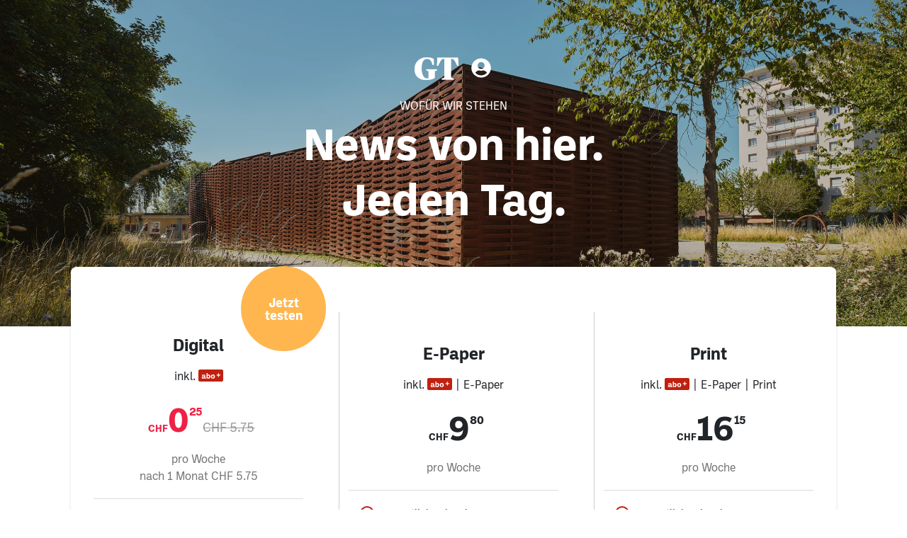

--- FILE ---
content_type: text/html
request_url: https://abo.grenchnertagblatt.ch/GT
body_size: 10353
content:
<!DOCTYPE html><html lang="en"><head><meta charset="utf-8"><meta http-equiv="x-ua-compatible" content="ie=edge"><meta name="viewport" content="width=device-width, initial-scale=1, shrink-to-fit=no"><meta name="generator" content="Gatsby 2.32.13"><script id="limio-datalayer">/*<![CDATA[*/            !function(){"use strict";class s{constructor(){this._handlers=[]}subscribe(s){this._handlers.push(s)}}"undefined"!=typeof window&&(window.limio={dataLayer:new s})}();    /*]]>*/</script><script id="limio-pagesizer">/*<![CDATA[*/          !function(){"use strict";function e(e){if("undefined"!=typeof performance&&performance?.mark?.("reportWindowSize"),window.parent!==window){let e={type:"@limio/pageSize",payload:{height:document.body?.scrollHeight,width:document.body?.scrollWidth}};window.parent.postMessage(e,"*")}}"undefined"!=typeof window&&(e(),window.addEventListener("DOMContentLoaded",e),window.addEventListener("load",e))}();  /*]]>*/</script><title data-react-helmet="true">Grenchner Tagblatt – Abo-Shop | Digital &amp; Print</title><link data-react-helmet="true" rel="icon" href="https://ch-media-prod.prod.limio.com/public/0f111f15-1488-4f2d-b6aa-82d3df7ff69b/favicon.ico"><link data-react-helmet="true" rel="apple-touch-icon" href="undefined"><link data-react-helmet="true" rel="canonical"><meta data-react-helmet="true" name="description" content="Ob Digital-, Print- oder E-Paper-Abo. Bleiben Sie auf dem Laufenden mit dem Grenchner Tagblatt."><meta data-react-helmet="true" property="og:title" content="Grenchner Tagblatt – Abo-Shop | Digital &amp; Print"><meta data-react-helmet="true" property="og:description" content="Ob Digital-, Print- oder E-Paper-Abo. Bleiben Sie auf dem Laufenden mit dem Grenchner Tagblatt."><meta data-react-helmet="true" property="og:image" content=""><meta data-react-helmet="true" property="og:type" content="website"><meta data-react-helmet="true" name="twitter:card" content="summary"><meta data-react-helmet="true" name="twitter:title" content="Grenchner Tagblatt – Abo-Shop | Digital &amp; Print"><meta data-react-helmet="true" name="twitter:description" content="Ob Digital-, Print- oder E-Paper-Abo. Bleiben Sie auf dem Laufenden mit dem Grenchner Tagblatt."><meta data-react-helmet="true" name="twitter:image" content=""><script data-react-helmet="true" type="text/javascript" src="https://static.data.chmedia.ch/libs/limio/g.min.js"></script><style data-react-helmet="true" type="">
        @font-face {
            font-family: Ballinger-Bold;
            src: url(https://ch-media-dev.prod.limio.com/public/c7059d63-fb28-4d90-a327-1f8d0cf95240/Ballinger-Bold.ttf) format('truetype'),
                 url(https://ch-media-dev.prod.limio.com/public/c7059d63-fb28-4d90-a327-1f8d0cf95240/Ballinger-Bold.ttf) format('truetype');
        }
        
        @font-face {
            font-family: Ballinger-Medium;
            src: url(https://ch-media-dev.prod.limio.com/public/e8f034d5-d0a8-47e3-a2e8-e5f56dbe73e8/Ballinger-Medium.ttf) format('truetype'),
                 url(https://ch-media-dev.prod.limio.com/public/e8f034d5-d0a8-47e3-a2e8-e5f56dbe73e8/Ballinger-Medium.ttf) format('truetype');
        }

        @font-face {
            font-family: Ballinger-Regular;
            src: url(https://ch-media-dev.prod.limio.com/public/3f699bfb-cc5d-4b43-ae5b-7b707ebce9a8/Ballinger-Regular.ttf) format('truetype'),
                 url(https://ch-media-dev.prod.limio.com/public/3f699bfb-cc5d-4b43-ae5b-7b707ebce9a8/Ballinger-Regular.ttf) format('truetype');
        }  

        @font-face {
            font-family: Ballinger-X-Bold;
            src: url(https://ch-media-dev.prod.limio.com/public/d0ae79a3-c079-4148-b2dd-b49ae3611134/Ballinger-X-Bold.ttf) format('truetype'),
                 url(https://ch-media-dev.prod.limio.com/public/d0ae79a3-c079-4148-b2dd-b49ae3611134/Ballinger-X-Bold.ttf) format('truetype');
        }  
    </style><style data-react-helmet="true" type="">
        @font-face {
            font-family: Ballinger-Bold;
            src: url(https://ch-media-dev.prod.limio.com/public/c7059d63-fb28-4d90-a327-1f8d0cf95240/Ballinger-Bold.ttf) format('truetype'),
                 url(https://ch-media-dev.prod.limio.com/public/c7059d63-fb28-4d90-a327-1f8d0cf95240/Ballinger-Bold.ttf) format('truetype');
        }
        
        @font-face {
            font-family: Ballinger-Medium;
            src: url(https://ch-media-dev.prod.limio.com/public/e8f034d5-d0a8-47e3-a2e8-e5f56dbe73e8/Ballinger-Medium.ttf) format('truetype'),
                 url(https://ch-media-dev.prod.limio.com/public/e8f034d5-d0a8-47e3-a2e8-e5f56dbe73e8/Ballinger-Medium.ttf) format('truetype');
        }

        @font-face {
            font-family: Ballinger-Regular;
            src: url(https://ch-media-dev.prod.limio.com/public/3f699bfb-cc5d-4b43-ae5b-7b707ebce9a8/Ballinger-Regular.ttf) format('truetype'),
                 url(https://ch-media-dev.prod.limio.com/public/3f699bfb-cc5d-4b43-ae5b-7b707ebce9a8/Ballinger-Regular.ttf) format('truetype');
        }  

        @font-face {
            font-family: Ballinger-X-Bold;
            src: url(https://ch-media-dev.prod.limio.com/public/d0ae79a3-c079-4148-b2dd-b49ae3611134/Ballinger-X-Bold.ttf) format('truetype'),
                 url(https://ch-media-dev.prod.limio.com/public/d0ae79a3-c079-4148-b2dd-b49ae3611134/Ballinger-X-Bold.ttf) format('truetype');
        }  
    </style><link as="script" rel="preload" href="/__v/76b6cd4_1767858931/static/webpack-runtime-910dbcca4b4eddcf4546.js"><link as="script" rel="preload" href="/__v/76b6cd4_1767858931/static/framework-475b2f3186625c60b382.js"><link as="script" rel="preload" href="/__v/76b6cd4_1767858931/static/795305f3-60ce68e6cbb7d9932399.js"><link as="script" rel="preload" href="/__v/76b6cd4_1767858931/static/0b88815e-eeedda2dabad29751cff.js"><link as="script" rel="preload" href="/__v/76b6cd4_1767858931/static/app-73cf305de475216c2e27.js"><link as="script" rel="preload" href="/__v/76b6cd4_1767858931/static/styles-0ec71dd62c66cb95665c.js"><link as="script" rel="preload" href="/__v/76b6cd4_1767858931/static/61997c43bd42d983961e5cd35b4f07059fa4e5bd-318e025ae8e658d8f04d.js"><link as="script" rel="preload" href="/__v/76b6cd4_1767858931/static/afc383ba3d3a99251a4420a0e20a20b8cefbbb7a-8d6f68dd732ea9da4ace.js"><link as="script" rel="preload" href="/__v/76b6cd4_1767858931/static/component---build-limio-shop-build-2026-01-08-07-53-47-j-0-sfn-slk-5-r-templates-ajyazphbklpgdgtpgiqc-index-js-dcfb796653d4af64f542.js"><link as="fetch" rel="preload" href="/__v/76b6cd4_1767858931/page-data/GT/page-data.json" crossorigin="anonymous"><link as="fetch" rel="preload" href="/__v/76b6cd4_1767858931/page-data/app-data.json" crossorigin="anonymous"><style data-href="/__v/76b6cd4_1767858931/styles.d6fdc91b239f7c9a4356.css">.lmo *,.lmo :after,.lmo :before{--tw-border-spacing-x:0;--tw-border-spacing-y:0;--tw-translate-x:0;--tw-translate-y:0;--tw-rotate:0;--tw-skew-x:0;--tw-skew-y:0;--tw-scale-x:1;--tw-scale-y:1;--tw-scroll-snap-strictness:proximity;--tw-ring-offset-width:0px;--tw-ring-offset-color:#fff;--tw-ring-color:rgba(59,130,246,0.5);--tw-ring-offset-shadow:0 0 transparent;--tw-ring-shadow:0 0 transparent;--tw-shadow:0 0 transparent;--tw-shadow-colored:0 0 transparent}.lmo ::-webkit-backdrop{--tw-border-spacing-x:0;--tw-border-spacing-y:0;--tw-translate-x:0;--tw-translate-y:0;--tw-rotate:0;--tw-skew-x:0;--tw-skew-y:0;--tw-scale-x:1;--tw-scale-y:1;--tw-scroll-snap-strictness:proximity;--tw-ring-offset-width:0px;--tw-ring-offset-color:#fff;--tw-ring-color:rgba(59,130,246,0.5);--tw-ring-offset-shadow:0 0 transparent;--tw-ring-shadow:0 0 transparent;--tw-shadow:0 0 transparent;--tw-shadow-colored:0 0 transparent}.lmo ::backdrop{--tw-border-spacing-x:0;--tw-border-spacing-y:0;--tw-translate-x:0;--tw-translate-y:0;--tw-rotate:0;--tw-skew-x:0;--tw-skew-y:0;--tw-scale-x:1;--tw-scale-y:1;--tw-scroll-snap-strictness:proximity;--tw-ring-offset-width:0px;--tw-ring-offset-color:#fff;--tw-ring-color:rgba(59,130,246,0.5);--tw-ring-offset-shadow:0 0 transparent;--tw-ring-shadow:0 0 transparent;--tw-shadow:0 0 transparent;--tw-shadow-colored:0 0 transparent}.lmo :after:where(.wrapper,.wrapper *),.lmo :before:where(.wrapper,.wrapper *),.lmo :where(.wrapper,.wrapper *){-webkit-box-sizing:border-box;box-sizing:border-box;border:0 solid #e5e7eb}.lmo :after:where(.\!wrapper,.\!wrapper *),.lmo :before:where(.\!wrapper,.\!wrapper *),.lmo :where(.\!wrapper,.\!wrapper *){-webkit-box-sizing:border-box!important;box-sizing:border-box!important;border:0 solid #e5e7eb!important}.lmo :after:where(.wrapper,.wrapper *),.lmo :before:where(.wrapper,.wrapper *){--tw-content:""}.lmo :after:where(.\!wrapper,.\!wrapper *),.lmo :before:where(.\!wrapper,.\!wrapper *){--tw-content:""!important}.lmo .wrapper{line-height:1.5;-webkit-text-size-adjust:100%;-moz-tab-size:4;-o-tab-size:4;tab-size:4;font-family:ui-sans-serif,system-ui,sans-serif,Apple Color Emoji,Segoe UI Emoji,Segoe UI Symbol,Noto Color Emoji;-webkit-font-feature-settings:normal;font-feature-settings:normal;font-variation-settings:normal;-webkit-tap-highlight-color:transparent}.lmo .wrapper{margin:0;line-height:inherit}.lmo a:where(.wrapper,.wrapper *){color:inherit;text-decoration:inherit}.lmo a:where(.\!wrapper,.\!wrapper *){color:inherit!important;text-decoration:inherit!important}.lmo b:where(.wrapper,.wrapper *),.lmo strong:where(.wrapper,.wrapper *){font-weight:bolder}.lmo b:where(.\!wrapper,.\!wrapper *),.lmo strong:where(.\!wrapper,.\!wrapper *){font-weight:bolder!important}.lmo button:where(.wrapper,.wrapper *),.lmo input:where(.wrapper,.wrapper *){font-family:inherit;-webkit-font-feature-settings:inherit;font-feature-settings:inherit;font-variation-settings:inherit;font-size:100%;font-weight:inherit;line-height:inherit;letter-spacing:inherit;color:inherit;margin:0;padding:0}.lmo button:where(.\!wrapper,.\!wrapper *),.lmo input:where(.\!wrapper,.\!wrapper *){font-family:inherit!important;-webkit-font-feature-settings:inherit!important;font-feature-settings:inherit!important;font-variation-settings:inherit!important;font-size:100%!important;font-weight:inherit!important;line-height:inherit!important;letter-spacing:inherit!important;color:inherit!important;margin:0!important;padding:0!important}.lmo button:where(.wrapper,.wrapper *){text-transform:none}.lmo button:where(.\!wrapper,.\!wrapper *){text-transform:none!important}.lmo button:where(.wrapper,.wrapper *),.lmo input:where([type=button]):where(.wrapper,.wrapper *),.lmo input:where([type=reset]):where(.wrapper,.wrapper *),.lmo input:where([type=submit]):where(.wrapper,.wrapper *){-webkit-appearance:button;background-color:transparent;background-image:none}.lmo button:where(.\!wrapper,.\!wrapper *),.lmo input:where([type=button]):where(.\!wrapper,.\!wrapper *),.lmo input:where([type=reset]):where(.\!wrapper,.\!wrapper *),.lmo input:where([type=submit]):where(.\!wrapper,.\!wrapper *){-webkit-appearance:button!important;background-color:transparent!important;background-image:none!important}.lmo :-moz-focusring:where(.wrapper,.wrapper *){outline:auto}.lmo :-moz-focusring:where(.\!wrapper,.\!wrapper *){outline:auto!important}.lmo :-moz-ui-invalid:where(.wrapper,.wrapper *){box-shadow:none}.lmo :-moz-ui-invalid:where(.\!wrapper,.\!wrapper *){box-shadow:none!important}.lmo ::-webkit-inner-spin-button:where(.wrapper,.wrapper *),.lmo ::-webkit-outer-spin-button:where(.wrapper,.wrapper *){height:auto}.lmo ::-webkit-inner-spin-button:where(.\!wrapper,.\!wrapper *),.lmo ::-webkit-outer-spin-button:where(.\!wrapper,.\!wrapper *){height:auto!important}.lmo ::-webkit-search-decoration:where(.wrapper,.wrapper *){-webkit-appearance:none}.lmo ::-webkit-search-decoration:where(.\!wrapper,.\!wrapper *){-webkit-appearance:none!important}.lmo ::-webkit-file-upload-button:where(.wrapper,.wrapper *){-webkit-appearance:button;font:inherit}.lmo ::-webkit-file-upload-button:where(.\!wrapper,.\!wrapper *){-webkit-appearance:button!important;font:inherit!important}.lmo summary:where(.wrapper,.wrapper *){display:list-item}.lmo summary:where(.\!wrapper,.\!wrapper *){display:list-item!important}.lmo dd:where(.wrapper,.wrapper *),.lmo dl:where(.wrapper,.wrapper *),.lmo figure:where(.wrapper,.wrapper *),.lmo p:where(.wrapper,.wrapper *){margin:0}.lmo dd:where(.\!wrapper,.\!wrapper *),.lmo dl:where(.\!wrapper,.\!wrapper *),.lmo figure:where(.\!wrapper,.\!wrapper *),.lmo p:where(.\!wrapper,.\!wrapper *){margin:0!important}.lmo ol:where(.wrapper,.wrapper *),.lmo ul:where(.wrapper,.wrapper *){list-style:none;margin:0;padding:0}.lmo ol:where(.\!wrapper,.\!wrapper *),.lmo ul:where(.\!wrapper,.\!wrapper *){list-style:none!important;margin:0!important;padding:0!important}.lmo input::-webkit-input-placeholder:where(.wrapper,.wrapper *){opacity:1;color:#9ca3af}.lmo input::-moz-placeholder:where(.wrapper,.wrapper *){opacity:1;color:#9ca3af}.lmo input:-ms-input-placeholder:where(.wrapper,.wrapper *){opacity:1;color:#9ca3af}.lmo input::-ms-input-placeholder:where(.wrapper,.wrapper *){opacity:1;color:#9ca3af}.lmo input::placeholder:where(.wrapper,.wrapper *){opacity:1;color:#9ca3af}.lmo input::-webkit-input-placeholder:where(.\!wrapper,.\!wrapper *){opacity:1!important;color:#9ca3af!important}.lmo input::-moz-placeholder:where(.\!wrapper,.\!wrapper *){opacity:1!important;color:#9ca3af!important}.lmo input:-ms-input-placeholder:where(.\!wrapper,.\!wrapper *){opacity:1!important;color:#9ca3af!important}.lmo input::-ms-input-placeholder:where(.\!wrapper,.\!wrapper *){opacity:1!important;color:#9ca3af!important}.lmo input::placeholder:where(.\!wrapper,.\!wrapper *){opacity:1!important;color:#9ca3af!important}.lmo [role=button]:where(.wrapper,.wrapper *),.lmo button:where(.wrapper,.wrapper *){cursor:pointer}.lmo [role=button]:where(.\!wrapper,.\!wrapper *),.lmo button:where(.\!wrapper,.\!wrapper *){cursor:pointer!important}.lmo :disabled:where(.wrapper,.wrapper *){cursor:default}.lmo :disabled:where(.\!wrapper,.\!wrapper *){cursor:default!important}.lmo img:where(.wrapper,.wrapper *),.lmo svg:where(.wrapper,.wrapper *){display:block;vertical-align:middle}.lmo img:where(.\!wrapper,.\!wrapper *),.lmo svg:where(.\!wrapper,.\!wrapper *){display:block!important;vertical-align:middle!important}.lmo img:where(.wrapper,.wrapper *){max-width:100%;height:auto}.lmo img:where(.\!wrapper,.\!wrapper *){max-width:100%!important;height:auto!important}.lmo [hidden]:where(:not([hidden=until-found])):where(.wrapper,.wrapper *){display:none}.lmo [hidden]:where(:not([hidden=until-found])):where(.\!wrapper,.\!wrapper *){display:none!important}.lmo img,.lmo svg{display:inline}@-webkit-keyframes tw-pulse{50%{opacity:.5}}@keyframes tw-pulse{50%{opacity:.5}}@-webkit-keyframes enter{0%{opacity:var(--tw-enter-opacity,1);-webkit-transform:translate3d(var(--tw-enter-translate-x,0),var(--tw-enter-translate-y,0),0) scale3d(var(--tw-enter-scale,1),var(--tw-enter-scale,1),var(--tw-enter-scale,1)) rotate(var(--tw-enter-rotate,0));transform:translate3d(var(--tw-enter-translate-x,0),var(--tw-enter-translate-y,0),0) scale3d(var(--tw-enter-scale,1),var(--tw-enter-scale,1),var(--tw-enter-scale,1)) rotate(var(--tw-enter-rotate,0))}}@keyframes enter{0%{opacity:var(--tw-enter-opacity,1);-webkit-transform:translate3d(var(--tw-enter-translate-x,0),var(--tw-enter-translate-y,0),0) scale3d(var(--tw-enter-scale,1),var(--tw-enter-scale,1),var(--tw-enter-scale,1)) rotate(var(--tw-enter-rotate,0));transform:translate3d(var(--tw-enter-translate-x,0),var(--tw-enter-translate-y,0),0) scale3d(var(--tw-enter-scale,1),var(--tw-enter-scale,1),var(--tw-enter-scale,1)) rotate(var(--tw-enter-rotate,0))}}@-webkit-keyframes exit{to{opacity:var(--tw-exit-opacity,1);-webkit-transform:translate3d(var(--tw-exit-translate-x,0),var(--tw-exit-translate-y,0),0) scale3d(var(--tw-exit-scale,1),var(--tw-exit-scale,1),var(--tw-exit-scale,1)) rotate(var(--tw-exit-rotate,0));transform:translate3d(var(--tw-exit-translate-x,0),var(--tw-exit-translate-y,0),0) scale3d(var(--tw-exit-scale,1),var(--tw-exit-scale,1),var(--tw-exit-scale,1)) rotate(var(--tw-exit-rotate,0))}}@keyframes exit{to{opacity:var(--tw-exit-opacity,1);-webkit-transform:translate3d(var(--tw-exit-translate-x,0),var(--tw-exit-translate-y,0),0) scale3d(var(--tw-exit-scale,1),var(--tw-exit-scale,1),var(--tw-exit-scale,1)) rotate(var(--tw-exit-rotate,0));transform:translate3d(var(--tw-exit-translate-x,0),var(--tw-exit-translate-y,0),0) scale3d(var(--tw-exit-scale,1),var(--tw-exit-scale,1),var(--tw-exit-scale,1)) rotate(var(--tw-exit-rotate,0))}}.lmo #___gatsby,.lmo .gatsby-focus-wrapper,.lmo html,body.lmb{height:100%;-webkit-box-sizing:border-box;box-sizing:border-box}.lmo .lmo{-webkit-box-sizing:border-box;box-sizing:border-box}@media (prefers-color-scheme:dark){}.lmo{--blue:#007bff;--indigo:#6610f2;--purple:#6f42c1;--pink:#e83e8c;--red:#dc3545;--orange:#fd7e14;--yellow:#ffc107;--green:#28a745;--teal:#20c997;--cyan:#17a2b8;--white:#fff;--gray:#6c757d;--gray-dark:#343a40;--primary:#007bff;--secondary:#6c757d;--success:#28a745;--info:#17a2b8;--warning:#ffc107;--danger:#dc3545;--light:#f8f9fa;--dark:#343a40;--breakpoint-xs:0;--breakpoint-sm:576px;--breakpoint-md:768px;--breakpoint-lg:992px;--breakpoint-xl:1200px;--font-family-sans-serif:-apple-system,BlinkMacSystemFont,"Segoe UI",Roboto,"Helvetica Neue",Arial,"Noto Sans","Liberation Sans",sans-serif,"Apple Color Emoji","Segoe UI Emoji","Segoe UI Symbol","Noto Color Emoji";--font-family-monospace:SFMono-Regular,Menlo,Monaco,Consolas,"Liberation Mono","Courier New",monospace}.lmo *,.lmo :after,.lmo :before{-webkit-box-sizing:border-box;box-sizing:border-box}.lmo html{font-family:sans-serif;line-height:1.15;-webkit-text-size-adjust:100%;-webkit-tap-highlight-color:transparent}.lmo figure,.lmo main{display:block}body.lmb{margin:0;font-family:-apple-system,BlinkMacSystemFont,Segoe UI,Roboto,Helvetica Neue,Arial,Noto Sans,Liberation Sans,sans-serif,Apple Color Emoji,Segoe UI Emoji,Segoe UI Symbol,Noto Color Emoji;font-size:1rem;font-weight:400;line-height:1.5;color:#212529;text-align:left;background-color:#fff}.lmo [tabindex="-1"]:focus:not(:focus-visible){outline:0!important}.lmo h1,.lmo h2,.lmo h3{margin-top:0;margin-bottom:.5rem}.lmo p{margin-top:0;margin-bottom:1rem}.lmo dl,.lmo ol,.lmo ul{margin-top:0;margin-bottom:1rem}.lmo ol ol,.lmo ol ul,.lmo ul ol,.lmo ul ul{margin-bottom:0}.lmo dt{font-weight:700}.lmo dd{margin-bottom:.5rem;margin-left:0}.lmo b,.lmo strong{font-weight:bolder}.lmo a{color:#007bff;text-decoration:none;background-color:transparent}.lmo a:hover{color:#0056b3;text-decoration:underline}.lmo a:not([href]):not([class]),.lmo a:not([href]):not([class]):hover{color:inherit;text-decoration:none}.lmo figure{margin:0 0 1rem}.lmo img{border-style:none}.lmo img,.lmo svg{vertical-align:middle}.lmo svg{overflow:hidden}.lmo label{display:inline-block;margin-bottom:.5rem}.lmo button{border-radius:0}.lmo button:focus:not(:focus-visible){outline:0}.lmo button,.lmo input{margin:0;font-family:inherit;font-size:inherit;line-height:inherit}.lmo button,.lmo input{overflow:visible}.lmo button{text-transform:none}.lmo [role=button]{cursor:pointer}.lmo [type=button],.lmo button{-webkit-appearance:button}.lmo [type=button]:not(:disabled),.lmo button:not(:disabled){cursor:pointer}.lmo [type=button]::-moz-focus-inner,.lmo button::-moz-focus-inner{padding:0;border-style:none}.lmo input[type=radio]{-webkit-box-sizing:border-box;box-sizing:border-box;padding:0}.lmo ::-webkit-file-upload-button{font:inherit;-webkit-appearance:button}.lmo summary{display:list-item;cursor:pointer}.lmo template{display:none}.lmo [hidden]{display:none!important}.lmo .h1,.lmo .h2,.lmo .h3,.lmo h1,.lmo h2,.lmo h3{margin-bottom:.5rem;font-weight:500;line-height:1.2}.lmo .h1,.lmo h1{font-size:2.5rem}.lmo .h2,.lmo h2{font-size:2rem}.lmo .h3,.lmo h3{font-size:1.75rem}.lmo .mark,.lmo mark{padding:.2em;background-color:#fcf8e3}.lmo .figure{display:inline-block}.lmo .container{width:100%;padding-right:15px;padding-left:15px;margin-right:auto;margin-left:auto}@media (min-width:576px){.lmo .container{max-width:540px}}@media (min-width:768px){.lmo .container{max-width:720px}}@media (min-width:992px){.lmo .container{max-width:960px}}@media (min-width:1200px){.lmo .container{max-width:1140px}}.lmo .btn{display:inline-block;font-weight:400;color:#212529;text-align:center;vertical-align:middle;-webkit-user-select:none;-moz-user-select:none;-ms-user-select:none;user-select:none;background-color:transparent;border:1px solid transparent;padding:.375rem .75rem;font-size:1rem;line-height:1.5;border-radius:.25rem;-webkit-transition:color .15s ease-in-out,background-color .15s ease-in-out,border-color .15s ease-in-out,-webkit-box-shadow .15s ease-in-out;transition:color .15s ease-in-out,background-color .15s ease-in-out,border-color .15s ease-in-out,-webkit-box-shadow .15s ease-in-out;transition:color .15s ease-in-out,background-color .15s ease-in-out,border-color .15s ease-in-out,box-shadow .15s ease-in-out;transition:color .15s ease-in-out,background-color .15s ease-in-out,border-color .15s ease-in-out,box-shadow .15s ease-in-out,-webkit-box-shadow .15s ease-in-out}@media (prefers-reduced-motion:reduce){.lmo .btn{-webkit-transition:none;transition:none}}.lmo .btn:hover{color:#212529;text-decoration:none}.lmo .btn:focus{outline:0;-webkit-box-shadow:0 0 0 .2rem rgba(0,123,255,.25);box-shadow:0 0 0 .2rem rgba(0,123,255,.25)}.lmo .btn:disabled{opacity:.65}.lmo .btn:not(:disabled):not(.disabled){cursor:pointer}.lmo .card{position:relative;display:-ms-flexbox;display:-webkit-flex;display:flex;-ms-flex-direction:column;-webkit-flex-direction:column;flex-direction:column;min-width:0;word-wrap:break-word;background-color:#fff;background-clip:border-box;border:1px solid rgba(0,0,0,.125);border-radius:.25rem}@-webkit-keyframes progress-bar-stripes{0%{background-position:1rem 0}to{background-position:0 0}}@keyframes progress-bar-stripes{0%{background-position:1rem 0}to{background-position:0 0}}.lmo .media{display:-ms-flexbox;display:-webkit-flex;display:flex;-ms-flex-align:start;-webkit-align-items:flex-start;align-items:flex-start}@-webkit-keyframes spinner-border{to{-webkit-transform:rotate(1turn);transform:rotate(1turn)}}@keyframes spinner-border{to{-webkit-transform:rotate(1turn);transform:rotate(1turn)}}@-webkit-keyframes spinner-grow{0%{-webkit-transform:scale(0);transform:scale(0)}50%{opacity:1;-webkit-transform:none;transform:none}}@keyframes spinner-grow{0%{-webkit-transform:scale(0);transform:scale(0)}50%{opacity:1;-webkit-transform:none;transform:none}}.lmo .border{border:1px solid #dee2e6!important}.lmo .border-bottom{border-bottom:1px solid #dee2e6!important}@media print{.lmo *,.lmo :after,.lmo :before{text-shadow:none!important;-webkit-box-shadow:none!important;box-shadow:none!important}.lmo a:not(.btn){text-decoration:underline}.lmo img{page-break-inside:avoid}.lmo h2,.lmo h3,.lmo p{orphans:3;widows:3}.lmo h2,.lmo h3{page-break-after:avoid}@page{size:a3}.lmo .container,body.lmb{min-width:992px!important}}@layer base{.lmo{--tw-background:0 0% 100%;--tw-popover:0 0% 100%;--tw-popover-foreground:222.2 47.4% 11.2%;--tw-card:0 0% 100%;--tw-card-foreground:210,8%,19%;--tw-card-secondary:0,11%,98%;--tw-card-secondary-foreground:210,8%,19%;--tw-secondary:210 40% 96.1%;--tw-secondary-foreground:222.2 47.4% 11.2%;--tw-destructive:0 100% 50%;--tw-destructive-foreground:210 40% 98%;--tw-radius:0.5rem;--tw-primary:210,7%,33%;--tw-primary-foreground:0,0%,100%;--tw-surface-main:210,7%,95%;--tw-surface:0,11%,98%;--tw-text-primary:210,8%,19%;--tw-text-secondary:210,7%,33%;--tw-text-tertiary:208,7%,46%;--tw-text-muted:208,7%,46%;--tw-border:210,7%,83%}}@layer base{.lmo *{@apply border-border}body.lmb{@apply bg-background text-foreground;-webkit-font-feature-settings:"rlig" 1,"calt" 1;font-feature-settings:"rlig" 1,"calt" 1}}.lmo html,.lmo main,body.lmb{height:100%}.lmo .limio-page-default{height:100%;display:-webkit-flex;display:-ms-flexbox;display:flex;-webkit-flex-direction:column;-ms-flex-direction:column;flex-direction:column}.lmo .limio-component.Footer{margin-top:auto;justify-self:flex-end}.lmo .gatsby-focus-wrapper,.lmo .wrapper{height:100%}.lmo button{-webkit-transition:all .7s ease-in-out;transition:all .7s ease-in-out}@media (max-width:1024px){.lmo #limio-view-layout{display:-webkit-flex;display:-ms-flexbox;display:flex;-webkit-flex-direction:column;-ms-flex-direction:column;flex-direction:column}.lmo #body{-webkit-order:2;-ms-flex-order:2;order:2}}.lmo .lmo-cmp-srff5s2elgCTPNpi5AbXd3SIwUs .flex{display:-webkit-flex;display:-ms-flexbox;display:flex;-webkit-align-items:center;-ms-flex-align:center;align-items:center;-webkit-justify-content:center;-ms-flex-pack:center;justify-content:center;-webkit-flex-direction:column;-ms-flex-direction:column;flex-direction:column;position:relative;width:360px}@media only screen and (max-width:790px){.lmo .lmo-cmp-srff5s2elgCTPNpi5AbXd3SIwUs .flex{width:100%}}.lmo .lmo-cmp-srff5s2elgCTPNpi5AbXd3SIwUs .container{padding:2rem;max-width:380px!important}.lmo .lmo-cmp-srff5s2elgCTPNpi5AbXd3SIwUs .pricing-card-title{font-weight:700;font-size:24px;text-align:center;margin-bottom:18px}.lmo .lmo-cmp-srff5s2elgCTPNpi5AbXd3SIwUs .currency{font-size:14px;line-height:1.2;font-weight:700}.lmo .lmo-cmp-srff5s2elgCTPNpi5AbXd3SIwUs .amount{font-size:48px;line-height:1.2;margin-left:8px;font-weight:bolder;display:-webkit-flex;display:-ms-flexbox;display:flex;-webkit-align-items:baseline;-ms-flex-align:baseline;align-items:baseline;-webkit-justify-content:center;-ms-flex-pack:center;justify-content:center;gap:.1em}.lmo .lmo-cmp-srff5s2elgCTPNpi5AbXd3SIwUs .abo-icon-container{display:-webkit-flex;display:-ms-flexbox;display:flex;-webkit-justify-content:center;-ms-flex-pack:center;justify-content:center;-webkit-align-items:center;-ms-flex-align:center;align-items:center;margin-top:0}.lmo .lmo-cmp-srff5s2elgCTPNpi5AbXd3SIwUs .pricing-card-features{border-bottom:1px solid rgba(17,17,17,.15)}.lmo .lmo-cmp-srff5s2elgCTPNpi5AbXd3SIwUs .radio-container{display:-webkit-flex;display:-ms-flexbox;display:flex;-webkit-flex-direction:row;-ms-flex-direction:row;flex-direction:row;-webkit-align-items:center;-ms-flex-align:center;align-items:center;padding-left:1rem}.lmo .lmo-cmp-srff5s2elgCTPNpi5AbXd3SIwUs .radio-container input[type=radio]{appearance:none;-webkit-appearance:none;-moz-appearance:none;display:none}.lmo .lmo-cmp-srff5s2elgCTPNpi5AbXd3SIwUs .radio-container label{cursor:pointer;position:relative;padding-left:35px;text-align:left;font-size:14px}.lmo .lmo-cmp-srff5s2elgCTPNpi5AbXd3SIwUs .radio-container label:before{content:"";position:absolute;top:50%;left:0;-webkit-transform:translateY(-50%);-ms-transform:translateY(-50%);transform:translateY(-50%);width:20px;height:20px;border:2px solid grey;border-radius:50%;background-color:#fff}.lmo .lmo-cmp-srff5s2elgCTPNpi5AbXd3SIwUs .radio-container input[type=radio]:checked+label:before{border-color:#757575}.lmo .lmo-cmp-srff5s2elgCTPNpi5AbXd3SIwUs .radio-container input[type=radio]:checked+label:after{content:"";position:absolute;top:50%;left:5px;-webkit-transform:translateY(-50%);-ms-transform:translateY(-50%);transform:translateY(-50%);width:10px;height:10px;border-radius:50%;background-color:var(--detail-color,transparent)}.lmo .lmo-cmp-srff5s2elgCTPNpi5AbXd3SIwUs .feature-item{display:-webkit-flex;display:-ms-flexbox;display:flex;margin-bottom:8px;max-height:250px;padding-top:2rem}.lmo .lmo-cmp-srff5s2elgCTPNpi5AbXd3SIwUs .feature-item ul li{display:-webkit-flex;display:-ms-flexbox;display:flex;-webkit-flex-wrap:wrap;-ms-flex-wrap:wrap;flex-wrap:wrap;list-style:none;margin-bottom:5px;background-image:url("[data-uri]");background-repeat:no-repeat!important;padding-left:30px!important;vertical-align:middle!important;margin-right:10px!important;text-align:left;background-position:0 5px;background-size:18px 18px!important;line-height:21.6px!important;color:#212529!important;margin-bottom:16px!important}.lmo .lmo-cmp-srff5s2elgCTPNpi5AbXd3SIwUs .feature-text{margin-left:8px;font-size:18px;font-family:ballinger,sans-serif;font-weight:400;font-style:normal;color:#212529!important}.lmo .lmo-cmp-srff5s2elgCTPNpi5AbXd3SIwUs .feature-text ul li a{color:var(--detail-color);font-size:18px;line-height:21.6px!important;margin-left:3px!important}.lmo .lmo-cmp-srff5s2elgCTPNpi5AbXd3SIwUs .feature-text ul{margin-bottom:6rem}.lmo .lmo-cmp-srff5s2elgCTPNpi5AbXd3SIwUs .custom-button{color:#fff;background-color:var(--detail-color);display:inline-block;-webkit-justify-content:center;-ms-flex-pack:center;justify-content:center;-webkit-align-items:center;-ms-flex-align:center;align-items:center;font-size:16px;line-height:1;width:100%;padding:20px;font-weight:500;border-radius:4px;text-align:center;text-decoration:none}.lmo .lmo-cmp-srff5s2elgCTPNpi5AbXd3SIwUs .custom-button:hover{background-color:var(--detail-color);opacity:.6}.lmo .lmo-cmp-srff5s2elgCTPNpi5AbXd3SIwUs .checkbox-label{display:block;font-size:16px;color:#000;margin-bottom:0!important}.lmo .lmo-cmp-srff5s2elgCTPNpi5AbXd3SIwUs ul{-webkit-padding-start:0!important;padding-inline-start:0!important}.lmo .lmo-cmp-srff5s2elgCTPNpi5AbXd3SIwUs .hide-checkbox{visibility:hidden}.lmo .lmo-cmp-srff5s2elgCTPNpi5AbXd3SIwUs .best-value-badge-inner>p{font-size:18px;line-height:1;margin-bottom:0!important;-webkit-margin-after:0!important;margin-block-end:0!important}.lmo .lmo-cmp-srff5s2elgCTPNpi5AbXd3SIwUs .best-value-badge-inner{width:90px;height:90px;display:-webkit-flex;display:-ms-flexbox;display:flex;-webkit-align-items:center;-ms-flex-align:center;align-items:center;-webkit-justify-content:center;-ms-flex-pack:center;justify-content:center;-webkit-flex-direction:column;-ms-flex-direction:column;flex-direction:column}.lmo .lmo-cmp-srff5s2elgCTPNpi5AbXd3SIwUs .offer-option-heading{line-height:1.2}.lmo .lmo-cmp-srff5s2elgCTPNpi5AbXd3SIwUs .currency p{margin:.8em 0 0!important}@-webkit-keyframes Skeleton-module--lmo_skeleton_pulse--2WKHC{0%{opacity:1}50%{opacity:.4}to{opacity:1}}@keyframes Skeleton-module--lmo_skeleton_pulse--2WKHC{0%{opacity:1}50%{opacity:.4}to{opacity:1}}@font-face{font-family:ballinger;src:url(https://ch-media-dev.prod.limio.com/public/3f699bfb-cc5d-4b43-ae5b-7b707ebce9a8/Ballinger-Regular.ttf) format("truetype")}@font-face{font-family:ballinger-mid;src:url(https://ch-media-dev.prod.limio.com/public/e8f034d5-d0a8-47e3-a2e8-e5f56dbe73e8/Ballinger-Medium.ttf) format("truetype")}.lmo .lmo-cmp-6AT4aLOyAEHtzfxQVJ7Jn2qePRw .FaqBanner{-webkit-align-items:center;-ms-flex-align:center;align-items:center;background-color:#f7f9fb;color:#444;display:-webkit-flex;display:-ms-flexbox;display:flex;-webkit-justify-content:center;-ms-flex-pack:center;justify-content:center;overflow:hidden;width:100%}.lmo .lmo-cmp-6AT4aLOyAEHtzfxQVJ7Jn2qePRw .FaqBanner .FaqWrapper{max-width:1200px;position:relative;width:100%}.lmo .lmo-cmp-6AT4aLOyAEHtzfxQVJ7Jn2qePRw .FaqBanner .FaqWrapper h2{font-size:2.5rem;margin-top:2.5rem;margin-bottom:0;text-align:center}.lmo .lmo-cmp-6AT4aLOyAEHtzfxQVJ7Jn2qePRw #faq-banner-limio>div>p{font-size:2rem;font-weight:400;margin-bottom:0;margin-top:.5rem;text-align:center}.lmo .lmo-cmp-6AT4aLOyAEHtzfxQVJ7Jn2qePRw .FaqBanner .FaqWrapper .AccordionContainer .FaqItem{margin:.5rem auto;max-width:900px}.lmo .lmo-cmp-6AT4aLOyAEHtzfxQVJ7Jn2qePRw .FaqBanner .FaqWrapper .AccordionContainer .FaqItem .AccordionItem{-webkit-align-items:center;-ms-flex-align:center;align-items:center;background-color:#fff;border:transparent;color:#444;cursor:pointer;display:-webkit-flex;display:-ms-flexbox;display:flex;font-family:unset;font-size:unset;-webkit-justify-content:space-between;-ms-flex-pack:justify;justify-content:space-between;padding:1rem 2rem;text-align:left;width:100%}.lmo .lmo-cmp-6AT4aLOyAEHtzfxQVJ7Jn2qePRw .FaqBanner .FaqWrapper .AccordionContainer .FaqItem .AccordionItem:hover{border-width:1px;border-style:solid}.lmo .lmo-cmp-6AT4aLOyAEHtzfxQVJ7Jn2qePRw .FaqBanner .FaqWrapper .AccordionContainer .FaqItem .AccordionItem:focus{border-width:2px}.lmo .lmo-cmp-6AT4aLOyAEHtzfxQVJ7Jn2qePRw .FaqBanner .FaqWrapper .AccordionContainer .FaqItem .AccordionItem .Question{font-weight:700;margin:0}.lmo .lmo-cmp-6AT4aLOyAEHtzfxQVJ7Jn2qePRw .FaqBanner .FaqWrapper .AccordionContainer .FaqItem .AccordionItem .Arrow{width:1.25rem}.lmo .lmo-cmp-6AT4aLOyAEHtzfxQVJ7Jn2qePRw .FaqBanner .FaqWrapper .AccordionContainer .FaqItem .AccordionItem .Arrow.active{-webkit-transform:rotate(180deg);-ms-transform:rotate(180deg);transform:rotate(180deg)}.lmo .lmo-cmp-6AT4aLOyAEHtzfxQVJ7Jn2qePRw .FaqBanner .FaqWrapper .AccordionContainer .FaqItem .Answer{margin:0;opacity:.9}.lmo .lmo-cmp-6AT4aLOyAEHtzfxQVJ7Jn2qePRw .FaqBanner .FaqWrapper .AccordionContainer .FaqItem .Answer :last-child{margin-bottom:0}.lmo .lmo-cmp-6AT4aLOyAEHtzfxQVJ7Jn2qePRw .FaqBanner .FaqWrapper .AccordionContainer .FaqItem .Panel{background-color:#fff;max-height:0;overflow:hidden;padding:0 2rem}@media (max-width:599px){.lmo .lmo-cmp-6AT4aLOyAEHtzfxQVJ7Jn2qePRw .FaqBanner{font-size:90%}.lmo .lmo-cmp-6AT4aLOyAEHtzfxQVJ7Jn2qePRw .FaqBanner .FaqWrapper .AccordionContainer .FaqItem .Answer ul{-webkit-padding-start:1em;padding-inline-start:1em}}.lmo .lmo-cmp-6AT4aLOyAEHtzfxQVJ7Jn2qePRw .limio-6ee6557e-2d16-45d2-a458-3f42a5412cae .FaqBanner{background:rgba(0,52,120,.03)!important}.lmo .lmo-cmp-6AT4aLOyAEHtzfxQVJ7Jn2qePRw .FaqItem dt button{width:100%;text-align:left}.lmo .lmo-cmp-6AT4aLOyAEHtzfxQVJ7Jn2qePRw FaqItem dt button p.Question{margin-left:0}.lmo .lmo-cmp-6AT4aLOyAEHtzfxQVJ7Jn2qePRw .FaqItem dd ul li{display:-webkit-flex;display:-ms-flexbox;display:flex;-webkit-align-items:baseline;-ms-flex-align:baseline;align-items:baseline;color:#212529!important;font-family:Ballinger-Regular!important;font-weight:100;text-rendering:optimizeLegibility;font-size:18px!important;line-height:1.2!important}.lmo .lmo-cmp-6AT4aLOyAEHtzfxQVJ7Jn2qePRw .FaqBanner .FaqWrapper .AccordionContainer .FaqItem .Answer :last-child{font-size:18px!important;line-height:1.6!important}.lmo .lmo-cmp-6AT4aLOyAEHtzfxQVJ7Jn2qePRw .FaqBanner .Answer p{font-size:18px!important;color:#212529!important}.lmo .lmo-cmp-6AT4aLOyAEHtzfxQVJ7Jn2qePRw .FaqBanner .Answer ul{list-style:none;padding-left:0}.lmo .lmo-cmp-6AT4aLOyAEHtzfxQVJ7Jn2qePRw .FaqBanner .Answer ul li{position:relative;padding-left:40px;margin-bottom:10px}.lmo .lmo-cmp-6AT4aLOyAEHtzfxQVJ7Jn2qePRw .FaqBanner .Answer ul li:before{content:"";position:absolute;left:0;top:50%;-webkit-transform:translateY(-50%);-ms-transform:translateY(-50%);transform:translateY(-50%);width:24px;height:24px;background-image:url("[data-uri]");background-repeat:no-repeat!important;background-size:24px 24px!important;background-repeat:no-repeat;background-position:50%;margin-right:10px}.lmo .lmo-cmp-6AT4aLOyAEHtzfxQVJ7Jn2qePRw .FaqBanner .FaqWrapper h2{font-size:48px!important;line-height:1.2!important;margin-bottom:8px!important;font-family:ballinger-bold,sans-serif!important;color:#212529!important;letter-spacing:.2px!important;text-align:center!important}.lmo .lmo-cmp-6AT4aLOyAEHtzfxQVJ7Jn2qePRw #faq-banner-limio>div>p{font-size:18px!important;line-height:1.6!important;font-family:ballinger,sans-serif!important;color:#212529!important;padding-top:20px!important}.lmo .lmo-cmp-6AT4aLOyAEHtzfxQVJ7Jn2qePRw .a{color:#000!important}.lmo .lmo-cmp-6AT4aLOyAEHtzfxQVJ7Jn2qePRw .FaqBanner .FaqWrapper .AccordionContainer{margin:2.5rem 1rem;max-width:1092px}.lmo .lmo-cmp-6AT4aLOyAEHtzfxQVJ7Jn2qePRw .FaqBanner .FaqWrapper .AccordionContainer .FaqItem .AccordionItem .Question{cursor:pointer!important;font-size:24px!important;line-height:1.6!important;font-family:ballinger!important;color:#212529!important;margin:0!important;padding-top:32px!important;padding-bottom:32px!important}.lmo .lmo-cmp-6AT4aLOyAEHtzfxQVJ7Jn2qePRw .FaqBanner .FaqWrapper .AccordionContainer .FaqItem .AccordionItem .Arrow{margin-left:.75em;height:24px!important;width:24px!important}.lmo .lmo-cmp-6AT4aLOyAEHtzfxQVJ7Jn2qePRw .FaqBanner .FaqWrapper .AccordionContainer .FaqItem .Answer{line-height:1.2!important;font-family:Ballinger-Regular,sans-serif!important;font-weight:400!important;font-style:normal!important;color:#212529!important;font-size:25px!important;margin-top:-16px!important}.lmo .lmo-cmp-6AT4aLOyAEHtzfxQVJ7Jn2qePRw .FaqItem a{color:#2387ff!important}.lmo .lmo-cmp-6AT4aLOyAEHtzfxQVJ7Jn2qePRw .AccordionContainer dl::marker,.lmo .lmo-cmp-6AT4aLOyAEHtzfxQVJ7Jn2qePRw .AccordionContainer ol::marker,.lmo .lmo-cmp-6AT4aLOyAEHtzfxQVJ7Jn2qePRw .AccordionContainer ul::marker{content:"";display:inline-block!important;width:12px!important;height:12px!important;background-size:contain!important;background-repeat:no-repeat!important;margin-right:5px!important;vertical-align:middle!important}.lmo .lmo-cmp-6AT4aLOyAEHtzfxQVJ7Jn2qePRw .FaqBanner .FaqWrapper .AccordionContainer .FaqItem .Answer :last-child .a{color:#000!important}.lmo .lmo-cmp-6AT4aLOyAEHtzfxQVJ7Jn2qePRw .FaqBanner .FaqWrapper .AccordionContainer .FaqItem .AccordionItem{background:#f8f9fa!important;margin-bottom:-30px!important}.lmo .lmo-cmp-6AT4aLOyAEHtzfxQVJ7Jn2qePRw .FaqBanner .FaqWrapper .AccordionContainer .FaqItem .Panel.active{max-height:none;padding:1rem 2rem;background:#f8f9fa!important}.lmo .lmo-cmp-6AT4aLOyAEHtzfxQVJ7Jn2qePRw .Panel ul{list-style-type:none}.lmo .lmo-cmp-6AT4aLOyAEHtzfxQVJ7Jn2qePRw .Answer p,.lmo .lmo-cmp-6AT4aLOyAEHtzfxQVJ7Jn2qePRw .Answer ul{margin-bottom:1rem}.lmo .lmo-cmp-6AT4aLOyAEHtzfxQVJ7Jn2qePRw .FaqBanner .FaqWrapper .AccordionContainer .FaqItem .AccordionItem .Arrow{-webkit-transform:rotate(0deg);-ms-transform:rotate(0deg);transform:rotate(0deg);-webkit-transition:-webkit-transform .3s ease-in-out;transition:-webkit-transform .3s ease-in-out;transition:transform .3s ease-in-out;transition:transform .3s ease-in-out,-webkit-transform .3s ease-in-out}.lmo .lmo-cmp-6AT4aLOyAEHtzfxQVJ7Jn2qePRw .FaqBanner .FaqWrapper .AccordionContainer .FaqItem .AccordionItem .Arrow.active{-webkit-transform:rotate(45deg)!important;-ms-transform:rotate(45deg)!important;transform:rotate(45deg)!important}@font-face{font-family:ballinger-bold;src:url(https://ch-media-dev.prod.limio.com/public/c7059d63-fb28-4d90-a327-1f8d0cf95240/Ballinger-Bold.ttf) format("truetype")}.lmo .lmo-cmp-YjEHrzB_5S0nfZSVw_07GTB18s0 .media-h1{font-size:64px}@media screen and (max-width:768px){.lmo .lmo-cmp-YjEHrzB_5S0nfZSVw_07GTB18s0 .media-h1{font-size:40px}}.lmo .loading{height:100%}.lmo .Headings{-webkit-align-items:center;-ms-flex-align:center;align-items:center;color:#85f;display:-webkit-flex;display:-ms-flexbox;display:flex;-webkit-justify-content:center;-ms-flex-pack:center;justify-content:center;overflow:hidden;width:100%}.lmo .Headings .HeadingsWrapper{margin:3em;width:60%}.lmo .Headings .HeadingsWrapper h2{margin:0 0 1em;text-align:center}.lmo .Headings .HeadingsWrapper h3{margin:0;text-align:center}@media (max-width:599px){.lmo .Headings{font-size:90%}.lmo .Headings .HeadingsWrapper{margin:3em;width:100%}}.lmo .Features{width:100%}.lmo .Features,.lmo .Features .FeaturesWrapper{-webkit-align-items:center;-ms-flex-align:center;align-items:center;display:-webkit-flex;display:-ms-flexbox;display:flex;-webkit-justify-content:center;-ms-flex-pack:center;justify-content:center;overflow:hidden}.lmo .Features .FeaturesWrapper{-webkit-flex-direction:column;-ms-flex-direction:column;flex-direction:column;margin:1em auto;max-width:1100px;min-width:60%;padding:1.5em 3em 3.125em}@media screen and (-ms-high-contrast:active),screen and (-ms-high-contrast:none){.lmo .Features .FeaturesWrapper{margin:0}.lmo .Features .FeatureTextWrapper{max-width:100%}}.lmo .Features .FeaturesWrapper .FeaturesContainer{-webkit-align-items:flex-start;-ms-flex-align:start;align-items:flex-start;display:-webkit-flex;display:-ms-flexbox;display:flex;-webkit-justify-content:center;-ms-flex-pack:center;justify-content:center;width:100%}.lmo .Features .FeaturesWrapper .Feature{-webkit-align-items:center;-ms-flex-align:center;align-items:center;display:-webkit-flex;display:-ms-flexbox;display:flex;-webkit-flex-direction:column;-ms-flex-direction:column;flex-direction:column;margin:0 1.5em;-webkit-flex-shrink:0;-ms-flex-negative:0;flex-shrink:0}.lmo .Features .FeaturesWrapper .Feature img{margin-bottom:.5em;display:-webkit-flex;display:-ms-flexbox;display:flex;vertical-align:middle;max-width:100%;height:10em}.lmo .Features .FeaturesWrapper .Feature .FeatureTextWrapper h3{margin:.5em auto;text-align:center}.lmo .Features .FeaturesWrapper .Feature .FeatureTextWrapper p{margin:.5em auto 0;text-align:center}@media (max-width:599px){.lmo .Features{font-size:90%}.lmo .Features .FeaturesWrapper .FeaturesContainer{-webkit-flex-wrap:wrap;-ms-flex-wrap:wrap;flex-wrap:wrap}.lmo .Features .FeaturesWrapper .Feature{margin:1.5em 0;width:100%!important}}</style><link rel="stylesheet" href="/__v/76b6cd4_1767858931/styles.d6fdc91b239f7c9a4356.css" media="print" onload="this.media='all'"></head><body class="lmb"><div class="lmo" id="___gatsby"><div style="outline:none" tabindex="-1" id="gatsby-focus-wrapper"><style>
    
    
       @font-face {
    font-family: 'ballinger';
    src: url(https://ch-media-prod.prod.limio.com/public/3f699bfb-cc5d-4b43-ae5b-7b707ebce9a8/Ballinger-Regular.ttf) format("truetype");
}

@font-face {
    font-family: 'ballinger-mid';
    src: url(https://ch-media-prod.prod.limio.com/public/e8f034d5-d0a8-47e3-a2e8-e5f56dbe73e8/Ballinger-Medium.ttf) format("truetype");
}

@font-face {
    font-family: 'ballinger-bold';
    src: url(https://ch-media-prod.prod.limio.com/public/c7059d63-fb28-4d90-a327-1f8d0cf95240/Ballinger-Bold.ttf) format("truetype");
}


/* create a fallback font so everything is always in ballinger */
html * {
    font-family: 'ballinger';
    text-rendering: optimizeLegibility !important;
    -webkit-font-smoothing: antialiased !important;
    font-smooth: always !important;
}

/* try to only add styles here to OOTB Limio components */
/* custom components can have styles applied directly to them to */
/* create consistency across pages.  */

/* make the top component overlay the hero banner */

.limio-3a928a6a-220c-40f0-9bd9-b0e06e59b55b {
    margin-top: -100px;
    z-index: 5;
    position: relative;
}

.limio-91ee9c6f-84e3-4b4a-9d81-f4c73643dc90 {
    padding-bottom: 4rem !important;
}

/* FAQ BANNER STYLES - to replicate on another page just copy and paste to from here to this point: "t84wthgrjklafhdcblbfao" */
/* The classname limio-6ee6557e-2d16-45d2-a458-3f42a5412cae needs to be replaced by the corresponding new faq banner class name */

.limio-6ee6557e-2d16-45d2-a458-3f42a5412cae .FaqBanner {
    background: rgba(0,52,120,.03)!important;
}

.limio-6ee6557e-2d16-45d2-a458-3f42a5412cae .FaqItem dt button {
    width: 100%;
    text-align: left;
}

.limio-6ee6557e-2d16-45d2-a458-3f42a5412cae.FaqItem dt button p.Question {
    margin-left: 0;
}

.limio-6ee6557e-2d16-45d2-a458-3f42a5412cae .FaqItem dd ul li {
    display: flex;
    align-items: baseline;
    color: #212529!important;
    font-family: "Ballinger-Regular"!important;
    font-weight: 100;
    text-rendering: optimizeLegibility;
    font-size: 18px!important;
    line-height: 1.2!important;
}

.limio-6ee6557e-2d16-45d2-a458-3f42a5412cae .FaqBanner .FaqWrapper .AccordionContainer .FaqItem .Answer :last-child {
    font-size: 18px!important;
    line-height: 1.6!important;
}

.FaqBanner .Answer p {
    font-size: 18px !important;
    color: #212529!important;
}

.FaqBanner .Answer ul {
    list-style: none;
    padding-left: 0;
}

.FaqBanner .Answer ul li {
    position: relative;
    padding-left: 40px; /* Adjust spacing for the larger checkmark image */
    margin-bottom: 10px; /* Adjust spacing between list items */
}

.FaqBanner .Answer ul li::before {
    content: '';
    position: absolute;
    left: 0;
    top: 50%;
    transform: translateY(-50%);
    width: 24px; /* Adjust the size of the checkmark image */
    height: 24px; /* Adjust the size of the checkmark image */
    background-image: url('[data-uri]');
    background-repeat: no-repeat !important;
    background-size: 24px 24px !important;    
    background-repeat: no-repeat;
    background-position: center;
    margin-right: 10px; /* Add margin between the image and the text */
}

.limio-6ee6557e-2d16-45d2-a458-3f42a5412cae .FaqBanner .FaqWrapper h2 {
    font-size: 48px!important;
    line-height: 1.2!important;
    margin-bottom: 8px!important;
    font-family: "ballinger-bold",sans-serif!important;
    color: #212529!important;
    letter-spacing: 0.2px !important;
    text-align: center!important;
}

.limio-6ee6557e-2d16-45d2-a458-3f42a5412cae #faq-banner-limio>div>p {
    font-size: 18px!important;
    line-height: 1.6!important;
    font-family: "ballinger",sans-serif!important;
    color: #212529!important;
    padding-top: 20px!important;
}

.limio-6ee6557e-2d16-45d2-a458-3f42a5412cae .a {
    color: black!important;
}

.FaqBanner .FaqWrapper .AccordionContainer {
    margin: 2.5rem 1rem;
    max-width: 1092px;
}

.limio-6ee6557e-2d16-45d2-a458-3f42a5412cae .FaqBanner .FaqWrapper .AccordionContainer .FaqItem .AccordionItem .Question {
    margin: 0!important;
    cursor: pointer!important;
    font-size: 24px!important;
    line-height: 1.6!important;
    font-family: "ballinger" !important;
    color: #212529!important;
    margin-left: 0px!important;
    padding-top: 32px!important;
    padding-bottom: 32px!important;
}

.FaqBanner .FaqWrapper .AccordionContainer .FaqItem .AccordionItem .Arrow {
    margin-left: 0.75em;
    height: 24px !important;
    width: 24px !important;
}


.limio-6ee6557e-2d16-45d2-a458-3f42a5412cae .FaqBanner .FaqWrapper .AccordionContainer .FaqItem .Answer {
    line-height: 1.2!important;
    font-family: "Ballinger-Regular",sans-serif!important;
    font-weight: 400!important;
    font-style: normal!important;
    color: #212529!important;
    font-size: 25px!important;
    margin-top: -16px !important;
}


.limio-6ee6557e-2d16-45d2-a458-3f42a5412cae a {
    color: #c02010!important;
}

.limio-6ee6557e-2d16-45d2-a458-3f42a5412cae dl::marker,
.limio-6ee6557e-2d16-45d2-a458-3f42a5412cae ol::marker,
.limio-6ee6557e-2d16-45d2-a458-3f42a5412cae ul::marker {
    content: ""; /* Required for the pseudo-element */
    display: inline-block!important;
    width: 12px!important; /* Adjust the width as needed */
    height: 12px!important; /* Adjust the height as needed */
    background-size: contain!important; /* Adjust the background-size property as needed */
    background-repeat: no-repeat!important; /* Prevent the image from repeating */
    margin-right: 5px!important; /* Adjust the margin as needed */
    vertical-align: middle!important; /* Align the icon vertically with the text */
}

.limio-6ee6557e-2d16-45d2-a458-3f42a5412cae .FaqBanner .FaqWrapper .AccordionContainer .FaqItem .Answer :last-child .a {
    color: #000!important;
}

.limio-6ee6557e-2d16-45d2-a458-3f42a5412cae .FaqBanner .FaqWrapper .AccordionContainer .FaqItem .AccordionItem {
    background: #f8f9fa!important;
    margin-bottom: -30px!important;
}

.limio-6ee6557e-2d16-45d2-a458-3f42a5412cae .FaqBanner .FaqWrapper .AccordionContainer .FaqItem .Panel.active {
    max-height: none;
    padding: 1rem 2rem;
    background: #f8f9fa!important;
}

.limio-6ee6557e-2d16-45d2-a458-3f42a5412cae ul {
    list-style-type: none;
}

/* FAQ Copy and paste ends here: "t84wthgrjklafhdcblbfao" */


/* features BOTTTOM FEATUREScpy and paste "9u843r2adjnck" */

.limio-d2079e25-2103-4ad8-aa10-774f4856aed7 .Features .FeaturesWrapper .Feature .FeatureTextWrapper h3 {
    margin: 0.5em auto!important;
    text-align: center!important;
    font-size: 20px!important;
    line-height: 1.6!important;
    margin-bottom: 8px!important;
}
.limio-d2079e25-2103-4ad8-aa10-774f4856aed7 > .Features > .FeaturesWrapper > .FeaturesContainer > Feature {
    align-items: unset !important;
    margin: 0 !important;
}

.limio-d2079e25-2103-4ad8-aa10-774f4856aed7 .Features {
    background-color: hsla(0,0%,100%,1)!important;
}

.limio-d2079e25-2103-4ad8-aa10-774f4856aed7 img {
    width: 40px;

}
.limio-d2079e25-2103-4ad8-aa10-774f4856aed7 .FeatureTextWrapper {
    margin-top: -60px!important;
}
.limio-d2079e25-2103-4ad8-aa10-774f4856aed7 h3 {
    font-size: 20px!important;
}

.limio-d2079e25-2103-4ad8-aa10-774f4856aed7 p {
    font-size: 18px!important;
    font-weight: 200!important;
    font-family: "Ballinger-Regular", sans-serif!important;
    line-height: 1.6!important;
}

.limio-d2079e25-2103-4ad8-aa10-774f4856aed7 b, .limio-d2079e25-2103-4ad8-aa10-774f4856aed7 .strong {
    font-weight: 500!important;
    font-size: 20px!important;
    line-height: 1.6!important;
    margin-bottom: 8px!important;
}

#features-limio > div > div > div > div  p  p  a {
    color: #c02010 !important;
    font-weight: 700!important;
}

/* heading component copy and paste. "tg89ryheuibhuystirgakfh8ojhvebrye4j3|" */


.Headings .HeadingsWrapper h2 {
    font-family: ballinger,sans-serif;
    font-weight: 700!important;
    font-style: normal!important;
    color: #212529!important;
    font-size: 48px!important;
    letter-spacing: 0.2px !important;
    margin-top: 2em!important;
    margin-bottom: 35px !important;
}

.Headings .HeadingsWrapper {
    margin: 0 !important;
}

/* heading component copy and paste. "tg89ryheuibhuystirgakfh8ojhvebrye4j3|" */



/* features TOP FEATURES with the actual pictures copy and paste "gbvhfjdhkb fb sfjhgbrkeif" */


.limio-df95c558-23ea-4ce9-bfee-4c745fe9dad7 .Features .FeaturesWrapper .Feature .image-wrapper {
    position: relative!important;
    display: inline-block!important;
    opacity: 1!important;
    transition: opacity 0.3s ease!important;
}

.limio-df95c558-23ea-4ce9-bfee-4c745fe9dad7 .Features .FeaturesWrapper .Feature .image-wrapper::before {
    content: "";
    position: absolute!important;
    top: 0!important;
    left: 0!important;
    width: 100%!important;
    height: 100%!important;
    background-color: rgba(0, 0, 0, 0.5)!important;
    opacity: 0!important;
    transition: opacity 0.3s ease!important;
}

.limio-df95c558-23ea-4ce9-bfee-4c745fe9dad7 .Features .FeaturesWrapper .Feature .image-wrapper img {
    display: block!important;
    width: 100%!important;
    height: auto;
    transition: filter 0.3s ease, opacity 0.3s ease!important; /* Add opacity transition */
}


.limio-d2079e25-2103-4ad8-aa10-774f4856aed7 > .Features > div > div > div > div > p > p {
    text-align: left !important;
}


.limio-d2079e25-2103-4ad8-aa10-774f4856aed7 .Features .FeaturesWrapper .FeaturesContainer .Feature .FeatureTextWrapper h3 p  {
    text-align: left !important;
}

.limio-d2079e25-2103-4ad8-aa10-774f4856aed7 .Features .FeaturesWrapper .Feature {
    align-items: unset !important;
    margin: 0 !important;
}

.limio-df95c558-23ea-4ce9-bfee-4c745fe9dad7 .Features .FeaturesWrapper .Feature img {
    height: 260px!important;
    max-width: 110%!important;
    transition: transform 0.3s ease;
    left: -12.5%!important;
    max-height: 328px!important;
    transition: transform 0.3s ease;
}

.limio-df95c558-23ea-4ce9-bfee-4c745fe9dad7 .Features .FeaturesWrapper .Feature .FeatureTextWrapper p {
    font-size: 18px!important;
}
.limio-df95c558-23ea-4ce9-bfee-4c745fe9dad7 > div > div > div {
    gap: 2rem !important;
}

.limio-df95c558-23ea-4ce9-bfee-4c745fe9dad7 b, .limio-df95c558-23ea-4ce9-bfee-4c745fe9dad7 strong {
    font-weight: 0;
}


.limio-df95c558-23ea-4ce9-bfee-4c745fe9dad7 > .Features > div > div > div > div > p > p {
    text-align: left !important;
}


.limio-df95c558-23ea-4ce9-bfee-4c745fe9dad7  .Features .FeaturesWrapper .FeaturesContainer .Feature .FeatureTextWrapper h3 p  {
    text-align: left !important;
}

/* features with the actual pictures copy and paste "gbvhfjdhkb fb sfjhgbrkeif" */

/* second heading */
.limio-4de0556f-e7d4-43e2-b248-76d278f73c25{
    padding-bottom: 2rem !important;
}

.limio-4de0556f-e7d4-43e2-b248-76d278f73c25 > div > div > h2 {
    margin-top: 4rem !important;
}
/* second heading end */

.pricing-card-title, .HeadingsWrapper > h2, .currency, .best-value-badge-inner > p, section-h5 {
    font-family: "ballinger-bold" !important;
}

.currency {
    font-family: "ballinger-bold" !important;
}

.amount span > *{
    font-family: "ballinger-bold" !important;
}

.amount > span > span {
    font-family: "ballinger-bold" !important;
}

.FeatureTextWrapper > h3 > p > * {
    font-family: "ballinger-mid" !important;
}

.Center .Text > h1 {
    font-family: "ballinger-bold" !important;
}

.offer-option-heading, .section-h2, .checkbox-label, .custom-bullets > li {
    font-family: 'ballinger-mid' !important;
}

.FaqBanner .FaqWrapper .AccordionContainer .FaqItem .AccordionItem .Arrow {
    transform: rotate(0deg);
    transition: transform 0.3s ease-in-out;
}

.FaqBanner .FaqWrapper .AccordionContainer .FaqItem .AccordionItem .Arrow.active {
    transform: rotate(45deg) !important;
}

/*CSS FIXES*/

/* Grouped offer component*/

 .radio-container input[type=radio]:checked+label:before {
    border-color: #c02010!important;
}

 .checkbox-label {
    color: #212529!important;
}


.radio-container label:before {
    border: 2px solid #757575!important;
}


.limio-1377c704-b844-4c63-821f-3dd9d20e95b0 svg {
    width: 35px!important;
    margin-top: -8px!important;
    margin-right: 4px!important;
}

.custom-button.btn {
    border: none!important; 
}

 .abo-icon-container {
    margin-top: 0px!important;
}

.feature-item ul li {
    background-size: 18px 18px!important;
    line-height: 21.6px!important;
    color: #212529!important;
    margin-bottom: 16px!important;
}

 .feature-text ul li a {
    color: #c02010 !important;
    font-size: 18px;
    line-height: 21.6px!important;
    margin-left: 3px!important;
    font-weight: 700!important;
}


.feature-text > ul > li:nth-child(1) > strong {
    
    margin-left: 5px!important;
    margin-right: 5px!important;
}

.feature-text > ul > li:nth-child(2) > strong {
    margin-right: 3px!important;
}

.feature-text > ul > li:nth-child(2) > strong:nth-of-type(2)::first-letter {
    margin-left: 5px!important; /* New rule for "Rabatte" */
}

.feature-text > ul > li:nth-child(3) > strong {
    margin-right: 2px !important;
}


.feature-text > ul > li:nth-child(3) {
    display: inline-block!important;
    vertical-align: top!important;
}




. limio-3a928a6a-220c-40f0-9bd9-b0e06e59b55b .hide-checkbox {
    visibility: hidden!important;
}

/* Section component*/

.limio-1377c704-b844-4c63-821f-3dd9d20e95b0 .section-h2 {
    letter-spacing: 0.2px!important;
    color: #212529!important;
}

ul.custom-bullets li:before {
    top: 0px!important;
}

.limio-1377c704-b844-4c63-821f-3dd9d20e95b0 ._OTP7o8qyVVsiTOUN6vCeapIX3pc .section-h2 {
    width: 70%!important;
}

.limio-1377c704-b844-4c63-821f-3dd9d20e95b0 ._OTP7o8qyVVsiTOUN6vCeapIX3pc .section-left {
    margin-top: 40px!important;
    margin-bottom: 40px!important;
}

/* Feature component*/

.feature-item {
    margin-bottom: -60px!important;
}

 .feature-text ul li a {
    line-height: 26.6px!important;
}

@media only screen and (max-width: 599px) {
   
    .limio-df95c558-23ea-4ce9-bfee-4c745fe9dad7 .Features .FeaturesWrapper {
        padding: 1.5em 1.5em 3.125em!important;
    }

    .limio-df95c558-23ea-4ce9-bfee-4c745fe9dad7 .Features .FeaturesWrapper .Feature {
        margin: 0!important;
        width: 100% !important;
    }
}

@media only screen and (min-width: 1024px) {
      .limio-d2079e25-2103-4ad8-aa10-774f4856aed7 .FeaturesContainer {
        gap:2rem !important;
}
}

@media only screen and (min-width: 600px) and (max-width: 1024px) {
  .limio-d2079e25-2103-4ad8-aa10-774f4856aed7 .FeaturesContainer {
    display: grid!important;
    grid-template-columns: repeat(2, 1fr)!important;
    gap: 1em!important; 
  }

  
  .limio-d2079e25-2103-4ad8-aa10-774f4856aed7 .FeatureTextWrapper {
    text-align: center!important;
  }

  .limio-d2079e25-2103-4ad8-aa10-774f4856aed7 .Features .FeaturesWrapper .Feature {
    width: calc(100% - 5em)!important;
    }
}
/* #features-limio > div > div */
@media only screen and (min-width: 599px) and (max-width: 991px) {
  .limio-df95c558-23ea-4ce9-bfee-4c745fe9dad7 .Features .FeaturesWrapper .FeaturesContainer {
        display: grid;
        justify-items: center;
  }
    .limio-df95c558-23ea-4ce9-bfee-4c745fe9dad7 .Features .FeaturesWrapper .Feature {
      width: calc(50.3333% - 3em) !important;
    }

}


.media-h1 {
    line-height: 110%!important;
}

/* Footer*/

.limio-039571f0-7f8c-4e0c-98d1-0f4d71d4332d p {
    margin-bottom: -2px!important;
}


.limio-6ee6557e-2d16-45d2-a458-3f42a5412cae a {
   color: #003478!important;
}


.limio-91ee9c6f-84e3-4b4a-9d81-f4c73643dc90 .container {
    height: 100%!important;
}

.limio-91ee9c6f-84e3-4b4a-9d81-f4c73643dc90 .pricing-card-features {
    border-bottom: 1px solid rgba(17, 17, 17, .15);
    min-height: 269px!important;
}

@media only screen and (min-width: 769px) and (max-width: 986px) {
    .limio-1377c704-b844-4c63-821f-3dd9d20e95b0 > div > figure > img {
         height: 100% !important;
    }
    
}
       </style><div class="wrapper"><main><div class="limio-page-default undefined"><div class="limio-header"><div class="lmo-cmp-YjEHrzB_5S0nfZSVw_07GTB18s0 limio-3babaaa0-fb29-46de-8933-0991946e1d63 limio-component"><!--$!--><template></template><svg aria-labelledby="svg-inline--fa-title-P4Q4FjXGPDLn" data-prefix="fas" data-icon="spinner" class="svg-inline--fa fa-spinner fa-spin" role="img" xmlns="http://www.w3.org/2000/svg" viewBox="0 0 512 512" style="margin:auto;width:100%;height:1em;text-align:center" aria-busy="true" aria-live="polite"><title id="svg-inline--fa-title-P4Q4FjXGPDLn">loading</title><path fill="currentColor" d="M304 48a48 48 0 1 0 -96 0 48 48 0 1 0 96 0zm0 416a48 48 0 1 0 -96 0 48 48 0 1 0 96 0zM48 304a48 48 0 1 0 0-96 48 48 0 1 0 0 96zm464-48a48 48 0 1 0 -96 0 48 48 0 1 0 96 0zM142.9 437A48 48 0 1 0 75 369.1 48 48 0 1 0 142.9 437zm0-294.2A48 48 0 1 0 75 75a48 48 0 1 0 67.9 67.9zM369.1 437A48 48 0 1 0 437 369.1 48 48 0 1 0 369.1 437z"></path></svg><!--/$--></div></div><div class="limio-body-default" id="limio-view-layout"><div class="limio-content" id="body"><div class="lmo-cmp-srff5s2elgCTPNpi5AbXd3SIwUs limio-component limio-3a928a6a-220c-40f0-9bd9-b0e06e59b55b"><!--$--><svg aria-labelledby="svg-inline--fa-title-XI3xqXxSQPhM" data-prefix="fas" data-icon="spinner" class="svg-inline--fa fa-spinner fa-spin" role="img" xmlns="http://www.w3.org/2000/svg" viewBox="0 0 512 512" style="margin:auto;width:100%;height:1em;text-align:center" aria-busy="true" aria-live="polite"><title id="svg-inline--fa-title-XI3xqXxSQPhM">loading</title><path fill="currentColor" d="M304 48a48 48 0 1 0 -96 0 48 48 0 1 0 96 0zm0 416a48 48 0 1 0 -96 0 48 48 0 1 0 96 0zM48 304a48 48 0 1 0 0-96 48 48 0 1 0 0 96zm464-48a48 48 0 1 0 -96 0 48 48 0 1 0 96 0zM142.9 437A48 48 0 1 0 75 369.1 48 48 0 1 0 142.9 437zm0-294.2A48 48 0 1 0 75 75a48 48 0 1 0 67.9 67.9zM369.1 437A48 48 0 1 0 437 369.1 48 48 0 1 0 369.1 437z"></path></svg><!--/$--></div><div class="lmo-cmp-g4CIc6ZWYWduHY7Znk3YJ0vga5U limio-component limio-724c06d8-3258-4f7f-89ed-5e13a36d9770"><!--$--><div class="Headings" id="headings-limio"><div class="HeadingsWrapper"><h2 style="color:#444444;font-weight:700">Für was wir stehen</h2></div></div><!--/$--></div><div class="lmo-cmp-NcYk6SQyGL8FwHWcb8XEgOfDUik limio-component limio-df95c558-23ea-4ce9-bfee-4c745fe9dad7"><!--$!--><template></template><svg aria-labelledby="svg-inline--fa-title-Ua36PFnzj8qE" data-prefix="fas" data-icon="spinner" class="svg-inline--fa fa-spinner fa-spin" role="img" xmlns="http://www.w3.org/2000/svg" viewBox="0 0 512 512" style="margin:auto;width:100%;height:1em;text-align:center" aria-busy="true" aria-live="polite"><title id="svg-inline--fa-title-Ua36PFnzj8qE">loading</title><path fill="currentColor" d="M304 48a48 48 0 1 0 -96 0 48 48 0 1 0 96 0zm0 416a48 48 0 1 0 -96 0 48 48 0 1 0 96 0zM48 304a48 48 0 1 0 0-96 48 48 0 1 0 0 96zm464-48a48 48 0 1 0 -96 0 48 48 0 1 0 96 0zM142.9 437A48 48 0 1 0 75 369.1 48 48 0 1 0 142.9 437zm0-294.2A48 48 0 1 0 75 75a48 48 0 1 0 67.9 67.9zM369.1 437A48 48 0 1 0 437 369.1 48 48 0 1 0 369.1 437z"></path></svg><!--/$--></div><div class="lmo-cmp-g4CIc6ZWYWduHY7Znk3YJ0vga5U limio-component limio-4de0556f-e7d4-43e2-b248-76d278f73c25"><!--$--><div class="Headings" id="headings-limio"><div class="HeadingsWrapper"><h2 style="color:#444444;font-weight:700">Was wir anbieten</h2></div></div><!--/$--></div><div class="lmo-cmp-srff5s2elgCTPNpi5AbXd3SIwUs limio-component limio-91ee9c6f-84e3-4b4a-9d81-f4c73643dc90"><!--$--><svg aria-labelledby="svg-inline--fa-title-Mizw0yVx1Yel" data-prefix="fas" data-icon="spinner" class="svg-inline--fa fa-spinner fa-spin" role="img" xmlns="http://www.w3.org/2000/svg" viewBox="0 0 512 512" style="margin:auto;width:100%;height:1em;text-align:center" aria-busy="true" aria-live="polite"><title id="svg-inline--fa-title-Mizw0yVx1Yel">loading</title><path fill="currentColor" d="M304 48a48 48 0 1 0 -96 0 48 48 0 1 0 96 0zm0 416a48 48 0 1 0 -96 0 48 48 0 1 0 96 0zM48 304a48 48 0 1 0 0-96 48 48 0 1 0 0 96zm464-48a48 48 0 1 0 -96 0 48 48 0 1 0 96 0zM142.9 437A48 48 0 1 0 75 369.1 48 48 0 1 0 142.9 437zm0-294.2A48 48 0 1 0 75 75a48 48 0 1 0 67.9 67.9zM369.1 437A48 48 0 1 0 437 369.1 48 48 0 1 0 369.1 437z"></path></svg><!--/$--></div><div class="lmo-cmp-6AT4aLOyAEHtzfxQVJ7Jn2qePRw limio-component limio-8d23bae1-47c9-4f43-9676-fd8bf248965d"><!--$!--><template></template><svg aria-labelledby="svg-inline--fa-title-LiP6QuMxe599" data-prefix="fas" data-icon="spinner" class="svg-inline--fa fa-spinner fa-spin" role="img" xmlns="http://www.w3.org/2000/svg" viewBox="0 0 512 512" style="margin:auto;width:100%;height:1em;text-align:center" aria-busy="true" aria-live="polite"><title id="svg-inline--fa-title-LiP6QuMxe599">loading</title><path fill="currentColor" d="M304 48a48 48 0 1 0 -96 0 48 48 0 1 0 96 0zm0 416a48 48 0 1 0 -96 0 48 48 0 1 0 96 0zM48 304a48 48 0 1 0 0-96 48 48 0 1 0 0 96zm464-48a48 48 0 1 0 -96 0 48 48 0 1 0 96 0zM142.9 437A48 48 0 1 0 75 369.1 48 48 0 1 0 142.9 437zm0-294.2A48 48 0 1 0 75 75a48 48 0 1 0 67.9 67.9zM369.1 437A48 48 0 1 0 437 369.1 48 48 0 1 0 369.1 437z"></path></svg><!--/$--></div><div class="lmo-cmp-NcYk6SQyGL8FwHWcb8XEgOfDUik limio-component limio-d2079e25-2103-4ad8-aa10-774f4856aed7"><!--$!--><template></template><svg aria-labelledby="svg-inline--fa-title-RuV043oxlDZZ" data-prefix="fas" data-icon="spinner" class="svg-inline--fa fa-spinner fa-spin" role="img" xmlns="http://www.w3.org/2000/svg" viewBox="0 0 512 512" style="margin:auto;width:100%;height:1em;text-align:center" aria-busy="true" aria-live="polite"><title id="svg-inline--fa-title-RuV043oxlDZZ">loading</title><path fill="currentColor" d="M304 48a48 48 0 1 0 -96 0 48 48 0 1 0 96 0zm0 416a48 48 0 1 0 -96 0 48 48 0 1 0 96 0zM48 304a48 48 0 1 0 0-96 48 48 0 1 0 0 96zm464-48a48 48 0 1 0 -96 0 48 48 0 1 0 96 0zM142.9 437A48 48 0 1 0 75 369.1 48 48 0 1 0 142.9 437zm0-294.2A48 48 0 1 0 75 75a48 48 0 1 0 67.9 67.9zM369.1 437A48 48 0 1 0 437 369.1 48 48 0 1 0 369.1 437z"></path></svg><!--/$--></div></div></div><div class="limio-footer"><div class="lmo-cmp-Ze3JPqj7xVbo0ImTbweDAzUvAfQ limio-039571f0-7f8c-4e0c-98d1-0f4d71d4332d limio-component"><!--$!--><template></template><svg aria-labelledby="svg-inline--fa-title-2nWHNpfNKQm2" data-prefix="fas" data-icon="spinner" class="svg-inline--fa fa-spinner fa-spin" role="img" xmlns="http://www.w3.org/2000/svg" viewBox="0 0 512 512" style="margin:auto;width:100%;height:1em;text-align:center" aria-busy="true" aria-live="polite"><title id="svg-inline--fa-title-2nWHNpfNKQm2">loading</title><path fill="currentColor" d="M304 48a48 48 0 1 0 -96 0 48 48 0 1 0 96 0zm0 416a48 48 0 1 0 -96 0 48 48 0 1 0 96 0zM48 304a48 48 0 1 0 0-96 48 48 0 1 0 0 96zm464-48a48 48 0 1 0 -96 0 48 48 0 1 0 96 0zM142.9 437A48 48 0 1 0 75 369.1 48 48 0 1 0 142.9 437zm0-294.2A48 48 0 1 0 75 75a48 48 0 1 0 67.9 67.9zM369.1 437A48 48 0 1 0 437 369.1 48 48 0 1 0 369.1 437z"></path></svg><!--/$--></div></div></div></main></div></div><div id="gatsby-announcer" style="position:absolute;top:0;width:1px;height:1px;padding:0;overflow:hidden;clip:rect(0, 0, 0, 0);white-space:nowrap;border:0" aria-live="assertive" aria-atomic="true"></div></div><script id="limio-pagesizer">/*<![CDATA[*/          !function(){"use strict";function e(e){if("undefined"!=typeof performance&&performance?.mark?.("reportWindowSize"),window.parent!==window){let e={type:"@limio/pageSize",payload:{height:document.body?.scrollHeight,width:document.body?.scrollWidth}};window.parent.postMessage(e,"*")}}"undefined"!=typeof window&&(e(),window.addEventListener("DOMContentLoaded",e),window.addEventListener("load",e))}();  /*]]>*/</script><script type="text/javascript">
        const CMP_PORTAL_MAP = {
            aargauerzeitung: "54bebb365187f",
            limmattalerzeitung: "629a6fd691b32",
            grenchnertagblatt: "800a0fe631e07",
            solothurnerzeitung: "aeca4fe6a19dd",
            bzbasel: "6ee90f0651f2b",
            luzernerzeitung: "660adfb6d1719",
            tagblatt: "4c2a4f06c18f1",
            badenertagblatt: "7c99cf06e1658",
            oltnertagblatt: "aaba2f3661dc4",
            nidwaldnerzeitung: "847a6f36f1a1e",
            obwaldnerzeitung: "485a2fd601ce8",
            urnerzeitung: "b42b3f8651c85",
            zugerzeitung: "52cb3f6631da9",
            appenzellerzeitung: "9ae97f86c1b5f",
            thurgauerzeitung: "40bbff66814da",
            schweizamwochenende: "3e18feb602d8f",
        };

        const getCmpId = () => {
            const SLD = location.hostname.split(".").reverse()[1];
            return CMP_PORTAL_MAP[SLD] || null;
        };

        const loadConsentManager = () => {
            const cmpId = getCmpId();
            if (!cmpId) return;
            
            const script = document.createElement('script');
            script.type = 'text/javascript';
            script.setAttribute('data-cmp-ab', '1');
            script.src = 'https://cdn.consentmanager.net/delivery/js/semiautomatic.min.js';
            script.setAttribute('data-cmp-cdid', cmpId);
            script.setAttribute('data-cmp-host', 'c.delivery.consentmanager.net');
            script.setAttribute('data-cmp-cdn', 'cdn.consentmanager.net');
            script.setAttribute('data-cmp-codesrc', '0');
            document.body.appendChild(script);
        };

        loadConsentManager();
        </script><script id="gatsby-script-loader">/*<![CDATA[*/window.pagePath="/GT/";/*]]>*/</script><script id="gatsby-chunk-mapping">/*<![CDATA[*/window.___chunkMapping={"polyfill":[],"app":[],"component---build-limio-shop-build-2026-01-08-07-53-47-j-0-sfn-slk-5-r-templates-ajyazphbklpgdgtpgiqc-index-js":[],"component---build-limio-shop-build-2026-01-08-07-53-47-j-0-sfn-slk-5-r-templates-aqduuethxvommjuagtmg-index-js":[],"component---build-limio-shop-build-2026-01-08-07-53-47-j-0-sfn-slk-5-r-templates-awjtalgdyfvkjrotlibv-index-js":[],"component---build-limio-shop-build-2026-01-08-07-53-47-j-0-sfn-slk-5-r-templates-bzkgsjaecwzhoxwzxdgj-index-js":[],"component---build-limio-shop-build-2026-01-08-07-53-47-j-0-sfn-slk-5-r-templates-catsckogghcepeukilsb-index-js":[],"component---build-limio-shop-build-2026-01-08-07-53-47-j-0-sfn-slk-5-r-templates-crckghcordgdwfuphqfk-index-js":[],"component---build-limio-shop-build-2026-01-08-07-53-47-j-0-sfn-slk-5-r-templates-cyfoivognnrbaaxnxlci-index-js":[],"component---build-limio-shop-build-2026-01-08-07-53-47-j-0-sfn-slk-5-r-templates-dsgpvoenhuyftxbwxndi-index-js":[],"component---build-limio-shop-build-2026-01-08-07-53-47-j-0-sfn-slk-5-r-templates-efqytrcfvugqfcftezlo-index-js":[],"component---build-limio-shop-build-2026-01-08-07-53-47-j-0-sfn-slk-5-r-templates-exfxgyuomhgkflumegnf-index-js":[],"component---build-limio-shop-build-2026-01-08-07-53-47-j-0-sfn-slk-5-r-templates-ezlbxuwxkqupitbfuiun-index-js":[],"component---build-limio-shop-build-2026-01-08-07-53-47-j-0-sfn-slk-5-r-templates-gzphuzchniwrehlsysvf-index-js":[],"component---build-limio-shop-build-2026-01-08-07-53-47-j-0-sfn-slk-5-r-templates-hddohlinaniyhmbxvuex-index-js":[],"component---build-limio-shop-build-2026-01-08-07-53-47-j-0-sfn-slk-5-r-templates-hifhtokdvkwjonuddqot-index-js":[],"component---build-limio-shop-build-2026-01-08-07-53-47-j-0-sfn-slk-5-r-templates-hzgaaoxnaivuzorxguup-index-js":[],"component---build-limio-shop-build-2026-01-08-07-53-47-j-0-sfn-slk-5-r-templates-kvkbxeidndfqhdcvjxdh-index-js":[],"component---build-limio-shop-build-2026-01-08-07-53-47-j-0-sfn-slk-5-r-templates-mqmvwmyorescwgupecsd-index-js":[],"component---build-limio-shop-build-2026-01-08-07-53-47-j-0-sfn-slk-5-r-templates-nmglghtiyowuysdkzqnl-index-js":[],"component---build-limio-shop-build-2026-01-08-07-53-47-j-0-sfn-slk-5-r-templates-oeykgyrbekfrswffblpo-index-js":[],"component---build-limio-shop-build-2026-01-08-07-53-47-j-0-sfn-slk-5-r-templates-ohtkdbijnyapaokqqtbx-index-js":[],"component---build-limio-shop-build-2026-01-08-07-53-47-j-0-sfn-slk-5-r-templates-ohvosbzypsyuwornmjtn-index-js":[],"component---build-limio-shop-build-2026-01-08-07-53-47-j-0-sfn-slk-5-r-templates-ozcvjgvnnmrkxtnnzokz-index-js":[],"component---build-limio-shop-build-2026-01-08-07-53-47-j-0-sfn-slk-5-r-templates-pvszsplpkrncsystdqlp-index-js":[],"component---build-limio-shop-build-2026-01-08-07-53-47-j-0-sfn-slk-5-r-templates-pwleserufggahobhxzpx-index-js":[],"component---build-limio-shop-build-2026-01-08-07-53-47-j-0-sfn-slk-5-r-templates-pwxyegzmneqxmboeaoll-index-js":[],"component---build-limio-shop-build-2026-01-08-07-53-47-j-0-sfn-slk-5-r-templates-swfvkpxamtptotaxwxbe-index-js":[],"component---build-limio-shop-build-2026-01-08-07-53-47-j-0-sfn-slk-5-r-templates-syfehrjbzwbdtyjnnfaz-index-js":[],"component---build-limio-shop-build-2026-01-08-07-53-47-j-0-sfn-slk-5-r-templates-tlzguzqzzevdlevrwnvn-index-js":[],"component---build-limio-shop-build-2026-01-08-07-53-47-j-0-sfn-slk-5-r-templates-tpbkpdalrjzufoibaxyr-index-js":[],"component---build-limio-shop-build-2026-01-08-07-53-47-j-0-sfn-slk-5-r-templates-tspmhxdydcoljfwtpmga-index-js":[],"component---build-limio-shop-build-2026-01-08-07-53-47-j-0-sfn-slk-5-r-templates-tudhdrunkrejinurjntq-index-js":[],"component---build-limio-shop-build-2026-01-08-07-53-47-j-0-sfn-slk-5-r-templates-tvkpstvgxfdireeiwiym-index-js":[],"component---build-limio-shop-build-2026-01-08-07-53-47-j-0-sfn-slk-5-r-templates-udbigqgjmnbfimotnplo-index-js":[],"component---build-limio-shop-build-2026-01-08-07-53-47-j-0-sfn-slk-5-r-templates-ugbblysayriejlhfawor-index-js":[],"component---build-limio-shop-build-2026-01-08-07-53-47-j-0-sfn-slk-5-r-templates-vvjqoakusuenbchqxtuu-index-js":[],"component---build-limio-shop-build-2026-01-08-07-53-47-j-0-sfn-slk-5-r-templates-xumhtlpbjjcyncvheuaw-index-js":[],"component---build-limio-shop-build-2026-01-08-07-53-47-j-0-sfn-slk-5-r-templates-ytkoxrjhznchpmefreal-index-js":[],"component---src-pages-404-js":[],"component---src-pages-callback-js":[]};/*]]>*/</script><script src="/__v/76b6cd4_1767858931/static/component---build-limio-shop-build-2026-01-08-07-53-47-j-0-sfn-slk-5-r-templates-ajyazphbklpgdgtpgiqc-index-js-dcfb796653d4af64f542.js" async=""></script><script src="/__v/76b6cd4_1767858931/static/afc383ba3d3a99251a4420a0e20a20b8cefbbb7a-8d6f68dd732ea9da4ace.js" async=""></script><script src="/__v/76b6cd4_1767858931/static/61997c43bd42d983961e5cd35b4f07059fa4e5bd-318e025ae8e658d8f04d.js" async=""></script><script src="/__v/76b6cd4_1767858931/static/styles-0ec71dd62c66cb95665c.js" async=""></script><script src="/__v/76b6cd4_1767858931/static/app-73cf305de475216c2e27.js" async=""></script><script src="/__v/76b6cd4_1767858931/static/0b88815e-eeedda2dabad29751cff.js" async=""></script><script src="/__v/76b6cd4_1767858931/static/795305f3-60ce68e6cbb7d9932399.js" async=""></script><script src="/__v/76b6cd4_1767858931/static/framework-475b2f3186625c60b382.js" async=""></script><script src="/__v/76b6cd4_1767858931/static/webpack-runtime-910dbcca4b4eddcf4546.js" async=""></script></body></html>

--- FILE ---
content_type: application/javascript
request_url: https://abo.grenchnertagblatt.ch/__v/76b6cd4_1767858931/static/795305f3-60ce68e6cbb7d9932399.js
body_size: 43719
content:
(window.webpackJsonp=window.webpackJsonp||[]).push([[7],{"+c/M":function(e,t,n){"use strict";n.r(t),n.d(t,"getReplay",(function(){return ja})),n.d(t,"replayIntegration",(function(){return Aa}));var r=n("hIC6"),a=n("cjYh"),i=n("drRF"),o=n("HbNa"),s=n("CR4f"),c=n("G4gl"),u=n("boFq"),l=n("UOES"),d=n("kP6P"),f=n("FVOd"),p=n("Aj9O"),h=n.n(p),m=(n("Sn0d"),n("Y4i6"),n("Mtrc"),n("1KqD"),n("LgnR"),n("BeuM"),n("/osc")),v=n("L/b5"),y=n("4qrM"),g=n("tZYJ"),k=n("DxwG"),b=n("y1Pb"),S=n("rIl5"),w=n("tx0l"),_=n("VkfB"),E=n("8eZ7"),x=n("KBts"),I=n("gXR+"),C=n("bfrv"),O=n("GmzD"),T=n("VOeb"),M=n("O3E1"),R=n("LCrG"),A=n("mYQj"),D=n("Jv1A"),N=n("mhLB"),j=n("OYyl"),L=n("NAoQ"),F=n("fLLH"),P=n("mS+g"),B=n("CszS"),U=n("Wj1H"),z=n("eQUw"),W=n("8Fe4"),H=n("vE/2");function q(e,t,n){return t=Object(i.a)(t),Object(a.a)(e,function(){try{var e=!Boolean.prototype.valueOf.call(Reflect.construct(Boolean,[],(function(){})))}catch(e){}return function(){return!!e}()}()?Reflect.construct(t,n||[],Object(i.a)(e).constructor):t.apply(e,n))}function V(e,t){var n=Object.keys(e);if(Object.getOwnPropertySymbols){var r=Object.getOwnPropertySymbols(e);t&&(r=r.filter((function(t){return Object.getOwnPropertyDescriptor(e,t).enumerable}))),n.push.apply(n,r)}return n}function K(e){for(var t=1;t<arguments.length;t++){var n=null!=arguments[t]?arguments[t]:{};t%2?V(Object(n),!0).forEach((function(t){Object(l.a)(e,t,n[t])})):Object.getOwnPropertyDescriptors?Object.defineProperties(e,Object.getOwnPropertyDescriptors(n)):V(Object(n)).forEach((function(t){Object.defineProperty(e,t,Object.getOwnPropertyDescriptor(n,t))}))}return e}function Y(e,t){var n="undefined"!=typeof Symbol&&e[Symbol.iterator]||e["@@iterator"];if(!n){if(Array.isArray(e)||(n=function(e,t){if(e){if("string"==typeof e)return J(e,t);var n={}.toString.call(e).slice(8,-1);return"Object"===n&&e.constructor&&(n=e.constructor.name),"Map"===n||"Set"===n?Array.from(e):"Arguments"===n||/^(?:Ui|I)nt(?:8|16|32)(?:Clamped)?Array$/.test(n)?J(e,t):void 0}}(e))||t&&e&&"number"==typeof e.length){n&&(e=n);var r=0,a=function(){};return{s:a,n:function(){return r>=e.length?{done:!0}:{done:!1,value:e[r++]}},e:function(e){throw e},f:a}}throw new TypeError("Invalid attempt to iterate non-iterable instance.\nIn order to be iterable, non-array objects must have a [Symbol.iterator]() method.")}var i,o=!0,s=!1;return{s:function(){n=n.call(e)},n:function(){var e=n.next();return o=e.done,e},e:function(e){s=!0,i=e},f:function(){try{o||null==n.return||n.return()}finally{if(s)throw i}}}}function J(e,t){(null==t||t>e.length)&&(t=e.length);for(var n=0,r=Array(t);n<t;n++)r[n]=e[n];return r}var G,X=y.a;function $(e,t){return null!=e?e:t()}function Q(e){for(var t=void 0,n=e[0],r=1;r<e.length;){var a=e[r],i=e[r+1];if(r+=2,("optionalAccess"===a||"optionalCall"===a)&&null==n)return;"access"===a||"optionalAccess"===a?(t=n,n=i(n)):"call"!==a&&"optionalCall"!==a||(n=i((function(){for(var e,r=arguments.length,a=new Array(r),i=0;i<r;i++)a[i]=arguments[i];return(e=n).call.apply(e,[t].concat(a))})),t=void 0)}return n}function Z(e){var t=Q([e,"optionalAccess",function(e){return e.host}]);return Boolean(Q([t,"optionalAccess",function(e){return e.shadowRoot}])===e)}function ee(e){return"[object ShadowRoot]"===Object.prototype.toString.call(e)}function te(e){try{var t=e.rules||e.cssRules;return t?((n=Array.from(t,ne).join("")).includes(" background-clip: text;")&&!n.includes(" -webkit-background-clip: text;")&&(n=n.replace(/\sbackground-clip:\s*text;/g," -webkit-background-clip: text; background-clip: text;")),n):null}catch(r){return null}var n}function ne(e){var t;if(function(e){return"styleSheet"in e}(e))try{t=te(e.styleSheet)||function(e){var t=e.cssText;if(t.split('"').length<3)return t;var n=["@import","url(".concat(JSON.stringify(e.href),")")];return""===e.layerName?n.push("layer"):e.layerName&&n.push("layer(".concat(e.layerName,")")),e.supportsText&&n.push("supports(".concat(e.supportsText,")")),e.media.length&&n.push(e.media.mediaText),n.join(" ")+";"}(e)}catch(i){}else if(function(e){return"selectorText"in e}(e)){var n=e.cssText,r=e.selectorText.includes(":"),a="string"==typeof e.style.all&&e.style.all;if(a&&(n=function(e){for(var t="",n=0;n<e.style.length;n++){var r=e.style,a=r[n],i=r.getPropertyPriority(a);t+="".concat(a,":").concat(r.getPropertyValue(a)).concat(i?" !important":"",";")}return"".concat(e.selectorText," { ").concat(t," }")}(e)),r&&(n=n.replace(/(\[(?:[\w-]+)[^\\])(:(?:[\w-]+)\])/gm,"$1\\$2")),r||a)return n}return t||e.cssText}!function(e){e[e.Document=0]="Document",e[e.DocumentType=1]="DocumentType",e[e.Element=2]="Element",e[e.Text=3]="Text",e[e.CDATA=4]="CDATA",e[e.Comment=5]="Comment"}(G||(G={}));var re=function(){return Object(f.a)((function e(){Object(d.a)(this,e),this.idNodeMap=new Map,this.nodeMetaMap=new WeakMap}),[{key:"getId",value:function(e){return e?$(Q([this,"access",function(e){return e.getMeta},"call",function(t){return t(e)},"optionalAccess",function(e){return e.id}]),(function(){return-1})):-1}},{key:"getNode",value:function(e){return this.idNodeMap.get(e)||null}},{key:"getIds",value:function(){return Array.from(this.idNodeMap.keys())}},{key:"getMeta",value:function(e){return this.nodeMetaMap.get(e)||null}},{key:"removeNodeFromMap",value:function(e){var t=this,n=this.getId(e);this.idNodeMap.delete(n),e.childNodes&&e.childNodes.forEach((function(e){return t.removeNodeFromMap(e)}))}},{key:"has",value:function(e){return this.idNodeMap.has(e)}},{key:"hasNode",value:function(e){return this.nodeMetaMap.has(e)}},{key:"add",value:function(e,t){var n=t.id;this.idNodeMap.set(n,e),this.nodeMetaMap.set(e,t)}},{key:"replace",value:function(e,t){var n=this.getNode(e);if(n){var r=this.nodeMetaMap.get(n);r&&this.nodeMetaMap.set(t,r)}this.idNodeMap.set(e,t)}},{key:"reset",value:function(){this.idNodeMap=new Map,this.nodeMetaMap=new WeakMap}}])}();function ae(e){var t=e.maskInputOptions,n=e.tagName,r=e.type;return"OPTION"===n&&(n="SELECT"),Boolean(t[n.toLowerCase()]||r&&t[r]||"password"===r||"INPUT"===n&&!r&&t.text)}function ie(e){var t=e.isMasked,n=e.element,r=e.value,a=e.maskInputFn,i=r||"";return t?(a&&(i=a(i,n)),"*".repeat(i.length)):i}function oe(e){return e.toLowerCase()}function se(e){return e.toUpperCase()}function ce(e){var t=e.type;return e.hasAttribute("data-rr-is-password")?"password":t?oe(t):null}function ue(e,t,n){return"INPUT"!==t||"radio"!==n&&"checkbox"!==n?e.value:e.getAttribute("value")||""}function le(e,t){var n;try{n=new URL(e,$(t,(function(){return window.location.href})))}catch(r){return null}return $(Q([n.pathname.match(/\.([0-9a-z]+)(?:$)/i),"optionalAccess",function(e){return e[1]}]),(function(){return null}))}var de={};function fe(e){var t=de[e];if(t)return t;var n=window.document,r=window[e];if(n&&"function"==typeof n.createElement)try{var a=n.createElement("iframe");a.hidden=!0,n.head.appendChild(a);var i=a.contentWindow;i&&i[e]&&(r=i[e]),n.head.removeChild(a)}catch(o){}return de[e]=r.bind(window)}function pe(){return fe("setTimeout").apply(void 0,arguments)}function he(){return fe("clearTimeout").apply(void 0,arguments)}function me(e){try{return e.contentDocument}catch(t){}}var ve,ye,ge=1,ke=new RegExp("[^a-z0-9-_:]");function be(){return ge++}var Se=/url\((?:(')([^']*)'|(")(.*?)"|([^)]*))\)/gm,we=/^(?:[a-z+]+:)?\/\//i,_e=/^www\..*/i,Ee=/^(data:)([^,]*),(.*)/i;function xe(e,t){return(e||"").replace(Se,(function(e,n,r,a,i,o){var s,c=r||i||o,u=n||a||"";if(!c)return e;if(we.test(c)||_e.test(c))return"url(".concat(u).concat(c).concat(u,")");if(Ee.test(c))return"url(".concat(u).concat(c).concat(u,")");if("/"===c[0])return"url(".concat(u).concat((s=t,(s.indexOf("//")>-1?s.split("/").slice(0,3).join("/"):s.split("/")[0]).split("?")[0]+c)).concat(u,")");var l=t.split("/"),d=c.split("/");l.pop();var f,p=Y(d);try{for(p.s();!(f=p.n()).done;){var h=f.value;"."!==h&&(".."===h?l.pop():l.push(h))}}catch(m){p.e(m)}finally{p.f()}return"url(".concat(u).concat(l.join("/")).concat(u,")")}))}var Ie=/^[^ \t\n\r\u000c]+/,Ce=/^[, \t\n\r\u000c]+/;var Oe=new WeakMap;function Te(e,t){return t&&""!==t.trim()?Re(e,t):t}function Me(e){return Boolean("svg"===e.tagName||e.ownerSVGElement)}function Re(e,t){var n=Oe.get(e);if(n||(n=e.createElement("a"),Oe.set(e,n)),t){if(t.startsWith("blob:")||t.startsWith("data:"))return t}else t="";return n.setAttribute("href",t),n.href}function Ae(e,t,n,r,a,i){return r?"src"===n||"href"===n&&("use"!==t||"#"!==r[0])||"xlink:href"===n&&"#"!==r[0]?Te(e,r):"background"!==n||"table"!==t&&"td"!==t&&"th"!==t?"srcset"===n?function(e,t){if(""===t.trim())return t;var n=0;function r(e){var r,a=e.exec(t.substring(n));return a?(r=a[0],n+=r.length,r):""}for(var a=[];r(Ce),!(n>=t.length);){var i=r(Ie);if(","===i.slice(-1))i=Te(e,i.substring(0,i.length-1)),a.push(i);else{var o="";i=Te(e,i);for(var s=!1;;){var c=t.charAt(n);if(""===c){a.push((i+o).trim());break}if(s)")"===c&&(s=!1);else{if(","===c){n+=1,a.push((i+o).trim());break}"("===c&&(s=!0)}o+=c,n+=1}}}return a.join(", ")}(e,r):"style"===n?xe(r,Re(e)):"object"===t&&"data"===n?Te(e,r):"function"==typeof i?i(n,r,a):r:Te(e,r):r}function De(e,t,n){return("video"===e||"audio"===e)&&"autoplay"===t}function Ne(e,t){var n=arguments.length>2&&void 0!==arguments[2]?arguments[2]:1/0,r=arguments.length>3&&void 0!==arguments[3]?arguments[3]:0;return e?e.nodeType!==e.ELEMENT_NODE||r>n?-1:t(e)?r:Ne(e.parentNode,t,n,r+1):-1}function je(e,t){return function(n){var r=n;if(null===r)return!1;try{if(e)if("string"==typeof e){if(r.matches(".".concat(e)))return!0}else if(function(e,t){for(var n=e.classList.length;n--;){var r=e.classList[n];if(t.test(r))return!0}return!1}(r,e))return!0;return!(!t||!r.matches(t))}catch(a){return!1}}}function Le(e,t,n,r,a,i){try{var o=e.nodeType===e.ELEMENT_NODE?e:e.parentElement;if(null===o)return!1;if("INPUT"===o.tagName){var s=o.getAttribute("autocomplete");if(["current-password","new-password","cc-number","cc-exp","cc-exp-month","cc-exp-year","cc-csc"].includes(s))return!0}var c=-1,u=-1;if(i){if((u=Ne(o,je(r,a)))<0)return!0;c=Ne(o,je(t,n),u>=0?u:1/0)}else{if((c=Ne(o,je(t,n)))<0)return!1;u=Ne(o,je(r,a),c>=0?c:1/0)}return c>=0?!(u>=0)||c<=u:!(u>=0)&&!!i}catch(l){}return!!i}function Fe(e,t){var n=t.doc,r=t.mirror,a=t.blockClass,i=t.blockSelector,o=t.unblockSelector,s=t.maskAllText,c=t.maskAttributeFn,u=t.maskTextClass,l=t.unmaskTextClass,d=t.maskTextSelector,f=t.unmaskTextSelector,p=t.inlineStylesheet,h=t.maskInputOptions,m=void 0===h?{}:h,v=t.maskTextFn,y=t.maskInputFn,g=t.dataURLOptions,k=void 0===g?{}:g,b=t.inlineImages,S=t.recordCanvas,w=t.keepIframeSrcFn,_=t.newlyAddedElement,E=void 0!==_&&_,x=function(e,t){if(!t.hasNode(e))return;var n=t.getId(e);return 1===n?void 0:n}(n,r);switch(e.nodeType){case e.DOCUMENT_NODE:return"CSS1Compat"!==e.compatMode?{type:G.Document,childNodes:[],compatMode:e.compatMode}:{type:G.Document,childNodes:[]};case e.DOCUMENT_TYPE_NODE:return{type:G.DocumentType,name:e.name,publicId:e.publicId,systemId:e.systemId,rootId:x};case e.ELEMENT_NODE:return function(e,t){for(var n,r=t.doc,a=t.blockClass,i=t.blockSelector,o=t.unblockSelector,s=t.inlineStylesheet,c=t.maskInputOptions,u=void 0===c?{}:c,l=t.maskAttributeFn,d=t.maskInputFn,f=t.dataURLOptions,p=void 0===f?{}:f,h=t.inlineImages,m=t.recordCanvas,v=t.keepIframeSrcFn,y=t.newlyAddedElement,g=void 0!==y&&y,k=t.rootId,b=(t.maskAllText,t.maskTextClass),S=t.unmaskTextClass,w=t.maskTextSelector,_=t.unmaskTextSelector,E=function(e,t,n,r){try{if(r&&e.matches(r))return!1;if("string"==typeof t){if(e.classList.contains(t))return!0}else for(var a=e.classList.length;a--;){var i=e.classList[a];if(t.test(i))return!0}if(n)return e.matches(n)}catch(o){}return!1}(e,a,i,o),x=function(e){if(e instanceof HTMLFormElement)return"form";var t=oe(e.tagName);return ke.test(t)?"div":t}(e),I={},C=e.attributes.length,O=0;O<C;O++){var T=e.attributes[O];T.name&&!De(x,T.name,T.value)&&(I[T.name]=Ae(r,x,oe(T.name),T.value,e,l))}if("link"===x&&s){var M=Array.from(r.styleSheets).find((function(t){return t.href===e.href})),R=null;M&&(R=te(M)),R&&(I.rel=null,I.href=null,I.crossorigin=null,I._cssText=xe(R,M.href))}if("style"===x&&e.sheet&&!(e.innerText||e.textContent||"").trim().length){var A=te(e.sheet);A&&(I._cssText=xe(A,Re(r)))}if("input"===x||"textarea"===x||"select"===x||"option"===x){var D=e,N=ce(D),j=ue(D,se(x),N),L=D.checked;if("submit"!==N&&"button"!==N&&j){var F=Le(D,b,w,S,_,ae({type:N,tagName:se(x),maskInputOptions:u}));I.value=ie({isMasked:F,element:D,value:j,maskInputFn:d})}L&&(I.checked=L)}"option"===x&&(e.selected&&!u.select?I.selected=!0:delete I.selected);if("canvas"===x&&m)if("2d"===e.__context)(function(e){var t=e.getContext("2d");if(!t)return!0;for(var n=0;n<e.width;n+=50)for(var r=0;r<e.height;r+=50){var a=t.getImageData,i="__rrweb_original__"in a?a.__rrweb_original__:a;if(new Uint32Array(i.call(t,n,r,Math.min(50,e.width-n),Math.min(50,e.height-r)).data.buffer).some((function(e){return 0!==e})))return!1}return!0})(e)||(I.rr_dataURL=e.toDataURL(p.type,p.quality));else if(!("__context"in e)){var P=e.toDataURL(p.type,p.quality),B=r.createElement("canvas");B.width=e.width,B.height=e.height;var U=B.toDataURL(p.type,p.quality);P!==U&&(I.rr_dataURL=P)}if("img"===x&&h){ve||(ve=r.createElement("canvas"),ye=ve.getContext("2d"));var z=e,W=z.currentSrc||z.getAttribute("src")||"<unknown-src>",H=z.crossOrigin,q=function(){z.removeEventListener("load",q);try{ve.width=z.naturalWidth,ve.height=z.naturalHeight,ye.drawImage(z,0,0),I.rr_dataURL=ve.toDataURL(p.type,p.quality)}catch(e){if("anonymous"!==z.crossOrigin)return z.crossOrigin="anonymous",void(z.complete&&0!==z.naturalWidth?q():z.addEventListener("load",q));console.warn("Cannot inline img src=".concat(W,"! Error: ").concat(e))}"anonymous"===z.crossOrigin&&(H?I.crossOrigin=H:z.removeAttribute("crossorigin"))};z.complete&&0!==z.naturalWidth?q():z.addEventListener("load",q)}"audio"!==x&&"video"!==x||(I.rr_mediaState=e.paused?"paused":"played",I.rr_mediaCurrentTime=e.currentTime);g||(e.scrollLeft&&(I.rr_scrollLeft=e.scrollLeft),e.scrollTop&&(I.rr_scrollTop=e.scrollTop));if(E){var V=e.getBoundingClientRect(),K=V.width,Y=V.height;I={class:I.class,rr_width:"".concat(K,"px"),rr_height:"".concat(Y,"px")}}"iframe"!==x||v(I.src)||(E||me(e)||(I.rr_src=I.src),delete I.src);try{customElements.get(x)&&(n=!0)}catch(J){}return{type:G.Element,tagName:x,attributes:I,childNodes:[],isSVG:Me(e)||void 0,needBlock:E,rootId:k,isCustom:n}}(e,{doc:n,blockClass:a,blockSelector:i,unblockSelector:o,inlineStylesheet:p,maskAttributeFn:c,maskInputOptions:m,maskInputFn:y,dataURLOptions:k,inlineImages:b,recordCanvas:S,keepIframeSrcFn:w,newlyAddedElement:E,rootId:x,maskAllText:s,maskTextClass:u,unmaskTextClass:l,maskTextSelector:d,unmaskTextSelector:f});case e.TEXT_NODE:return function(e,t){var n=t.maskAllText,r=t.maskTextClass,a=t.unmaskTextClass,i=t.maskTextSelector,o=t.unmaskTextSelector,s=t.maskTextFn,c=t.maskInputOptions,u=t.maskInputFn,l=t.rootId,d=e.parentNode&&e.parentNode.tagName,f=e.textContent,p="STYLE"===d||void 0,h="SCRIPT"===d||void 0,m="TEXTAREA"===d||void 0;if(p&&f){try{e.nextSibling||e.previousSibling||Q([e,"access",function(e){return e.parentNode},"access",function(e){return e.sheet},"optionalAccess",function(e){return e.cssRules}])&&(f=te(e.parentNode.sheet))}catch(g){console.warn("Cannot get CSS styles from text's parentNode. Error: ".concat(g),e)}f=xe(f,Re(t.doc))}h&&(f="SCRIPT_PLACEHOLDER");var v=Le(e,r,i,a,o,n);p||h||m||!f||!v||(f=s?s(f,e.parentElement):f.replace(/[\S]/g,"*"));m&&f&&(c.textarea||v)&&(f=u?u(f,e.parentNode):f.replace(/[\S]/g,"*"));if("OPTION"===d&&f){var y=ae({type:null,tagName:d,maskInputOptions:c});f=ie({isMasked:Le(e,r,i,a,o,y),element:e,value:f,maskInputFn:u})}return{type:G.Text,textContent:f||"",isStyle:p,rootId:l}}(e,{doc:n,maskAllText:s,maskTextClass:u,unmaskTextClass:l,maskTextSelector:d,unmaskTextSelector:f,maskTextFn:v,maskInputOptions:m,maskInputFn:y,rootId:x});case e.CDATA_SECTION_NODE:return{type:G.CDATA,textContent:"",rootId:x};case e.COMMENT_NODE:return{type:G.Comment,textContent:e.textContent||"",rootId:x};default:return!1}}function Pe(e){return null==e?"":e.toLowerCase()}function Be(e,t){var n,r=t.doc,a=t.mirror,i=t.blockClass,o=t.blockSelector,s=t.unblockSelector,c=t.maskAllText,u=t.maskTextClass,l=t.unmaskTextClass,d=t.maskTextSelector,f=t.unmaskTextSelector,p=t.skipChild,h=void 0!==p&&p,m=t.inlineStylesheet,v=void 0===m||m,y=t.maskInputOptions,g=void 0===y?{}:y,k=t.maskAttributeFn,b=t.maskTextFn,S=t.maskInputFn,w=t.slimDOMOptions,_=t.dataURLOptions,E=void 0===_?{}:_,x=t.inlineImages,I=void 0!==x&&x,C=t.recordCanvas,O=void 0!==C&&C,T=t.onSerialize,M=t.onIframeLoad,R=t.iframeLoadTimeout,A=void 0===R?5e3:R,D=t.onStylesheetLoad,N=t.stylesheetLoadTimeout,j=void 0===N?5e3:N,L=t.keepIframeSrcFn,F=void 0===L?function(){return!1}:L,P=t.newlyAddedElement,B=void 0!==P&&P,U=t.preserveWhiteSpace,z=void 0===U||U,W=Fe(e,{doc:r,mirror:a,blockClass:i,blockSelector:o,maskAllText:c,unblockSelector:s,maskTextClass:u,unmaskTextClass:l,maskTextSelector:d,unmaskTextSelector:f,inlineStylesheet:v,maskInputOptions:g,maskAttributeFn:k,maskTextFn:b,maskInputFn:S,dataURLOptions:E,inlineImages:I,recordCanvas:O,keepIframeSrcFn:F,newlyAddedElement:B});if(!W)return console.warn(e,"not serialized"),null;n=a.hasNode(e)?a.getId(e):!function(e,t){if(t.comment&&e.type===G.Comment)return!0;if(e.type===G.Element){if(t.script&&("script"===e.tagName||"link"===e.tagName&&("preload"===e.attributes.rel||"modulepreload"===e.attributes.rel)||"link"===e.tagName&&"prefetch"===e.attributes.rel&&"string"==typeof e.attributes.href&&"js"===le(e.attributes.href)))return!0;if(t.headFavicon&&("link"===e.tagName&&"shortcut icon"===e.attributes.rel||"meta"===e.tagName&&(Pe(e.attributes.name).match(/^msapplication-tile(image|color)$/)||"application-name"===Pe(e.attributes.name)||"icon"===Pe(e.attributes.rel)||"apple-touch-icon"===Pe(e.attributes.rel)||"shortcut icon"===Pe(e.attributes.rel))))return!0;if("meta"===e.tagName){if(t.headMetaDescKeywords&&Pe(e.attributes.name).match(/^description|keywords$/))return!0;if(t.headMetaSocial&&(Pe(e.attributes.property).match(/^(og|twitter|fb):/)||Pe(e.attributes.name).match(/^(og|twitter):/)||"pinterest"===Pe(e.attributes.name)))return!0;if(t.headMetaRobots&&("robots"===Pe(e.attributes.name)||"googlebot"===Pe(e.attributes.name)||"bingbot"===Pe(e.attributes.name)))return!0;if(t.headMetaHttpEquiv&&void 0!==e.attributes["http-equiv"])return!0;if(t.headMetaAuthorship&&("author"===Pe(e.attributes.name)||"generator"===Pe(e.attributes.name)||"framework"===Pe(e.attributes.name)||"publisher"===Pe(e.attributes.name)||"progid"===Pe(e.attributes.name)||Pe(e.attributes.property).match(/^article:/)||Pe(e.attributes.property).match(/^product:/)))return!0;if(t.headMetaVerification&&("google-site-verification"===Pe(e.attributes.name)||"yandex-verification"===Pe(e.attributes.name)||"csrf-token"===Pe(e.attributes.name)||"p:domain_verify"===Pe(e.attributes.name)||"verify-v1"===Pe(e.attributes.name)||"verification"===Pe(e.attributes.name)||"shopify-checkout-api-token"===Pe(e.attributes.name)))return!0}}return!1}(W,w)&&(z||W.type!==G.Text||W.isStyle||W.textContent.replace(/^\s+|\s+$/gm,"").length)?be():-2;var H=Object.assign(W,{id:n});if(a.add(e,H),-2===n)return null;T&&T(e);var q=!h;if(H.type===G.Element){q=q&&!H.needBlock,delete H.needBlock;var V=e.shadowRoot;V&&ee(V)&&(H.isShadowHost=!0)}if((H.type===G.Document||H.type===G.Element)&&q){w.headWhitespace&&H.type===G.Element&&"head"===H.tagName&&(z=!1);for(var K={doc:r,mirror:a,blockClass:i,blockSelector:o,maskAllText:c,unblockSelector:s,maskTextClass:u,unmaskTextClass:l,maskTextSelector:d,unmaskTextSelector:f,skipChild:h,inlineStylesheet:v,maskInputOptions:g,maskAttributeFn:k,maskTextFn:b,maskInputFn:S,slimDOMOptions:w,dataURLOptions:E,inlineImages:I,recordCanvas:O,preserveWhiteSpace:z,onSerialize:T,onIframeLoad:M,iframeLoadTimeout:A,onStylesheetLoad:D,stylesheetLoadTimeout:j,keepIframeSrcFn:F},Y=0,J=Array.from(e.childNodes);Y<J.length;Y++){var X=Be(J[Y],K);X&&H.childNodes.push(X)}if(function(e){return e.nodeType===e.ELEMENT_NODE}(e)&&e.shadowRoot)for(var $=0,Q=Array.from(e.shadowRoot.childNodes);$<Q.length;$++){var te=Be(Q[$],K);te&&(ee(e.shadowRoot)&&(te.isShadow=!0),H.childNodes.push(te))}}return e.parentNode&&Z(e.parentNode)&&ee(e.parentNode)&&(H.isShadow=!0),H.type===G.Element&&"iframe"===H.tagName&&function(e,t,n){var r=e.contentWindow;if(r){var a,i=!1;try{a=r.document.readyState}catch(s){return}if("complete"===a){if("about:blank"!==r.location.href||"about:blank"===e.src||""===e.src)return pe(t,0),e.addEventListener("load",t);e.addEventListener("load",t)}else{var o=pe((function(){i||(t(),i=!0)}),n);e.addEventListener("load",(function(){he(o),i=!0,t()}))}}}(e,(function(){var t=me(e);if(t&&M){var n=Be(t,{doc:t,mirror:a,blockClass:i,blockSelector:o,unblockSelector:s,maskAllText:c,maskTextClass:u,unmaskTextClass:l,maskTextSelector:d,unmaskTextSelector:f,skipChild:!1,inlineStylesheet:v,maskInputOptions:g,maskAttributeFn:k,maskTextFn:b,maskInputFn:S,slimDOMOptions:w,dataURLOptions:E,inlineImages:I,recordCanvas:O,preserveWhiteSpace:z,onSerialize:T,onIframeLoad:M,iframeLoadTimeout:A,onStylesheetLoad:D,stylesheetLoadTimeout:j,keepIframeSrcFn:F});n&&M(e,n)}}),A),H.type===G.Element&&"link"===H.tagName&&"string"==typeof H.attributes.rel&&("stylesheet"===H.attributes.rel||"preload"===H.attributes.rel&&"string"==typeof H.attributes.href&&"css"===le(H.attributes.href))&&function(e,t,n){var r,a=!1;try{r=e.sheet}catch(o){return}if(!r){var i=pe((function(){a||(t(),a=!0)}),n);e.addEventListener("load",(function(){he(i),a=!0,t()}))}}(e,(function(){if(D){var t=Be(e,{doc:r,mirror:a,blockClass:i,blockSelector:o,unblockSelector:s,maskAllText:c,maskTextClass:u,unmaskTextClass:l,maskTextSelector:d,unmaskTextSelector:f,skipChild:!1,inlineStylesheet:v,maskInputOptions:g,maskAttributeFn:k,maskTextFn:b,maskInputFn:S,slimDOMOptions:w,dataURLOptions:E,inlineImages:I,recordCanvas:O,preserveWhiteSpace:z,onSerialize:T,onIframeLoad:M,iframeLoadTimeout:A,onStylesheetLoad:D,stylesheetLoadTimeout:j,keepIframeSrcFn:F});t&&D(e,t)}}),j),H}function Ue(e,t){var n=t||{},r=n.mirror,a=void 0===r?new re:r,i=n.blockClass,o=void 0===i?"rr-block":i,s=n.blockSelector,c=void 0===s?null:s,u=n.unblockSelector,l=void 0===u?null:u,d=n.maskAllText,f=void 0!==d&&d,p=n.maskTextClass,h=void 0===p?"rr-mask":p,m=n.unmaskTextClass,v=void 0===m?null:m,y=n.maskTextSelector,g=void 0===y?null:y,k=n.unmaskTextSelector,b=void 0===k?null:k,S=n.inlineStylesheet,w=void 0===S||S,_=n.inlineImages,E=void 0!==_&&_,x=n.recordCanvas,I=void 0!==x&&x,C=n.maskAllInputs,O=void 0!==C&&C,T=n.maskAttributeFn,M=n.maskTextFn,R=n.maskInputFn,A=n.slimDOM,D=void 0!==A&&A,N=n.dataURLOptions,j=n.preserveWhiteSpace,L=n.onSerialize,F=n.onIframeLoad,P=n.iframeLoadTimeout,B=n.onStylesheetLoad,U=n.stylesheetLoadTimeout,z=n.keepIframeSrcFn;return Be(e,{doc:e,mirror:a,blockClass:o,blockSelector:c,unblockSelector:l,maskAllText:f,maskTextClass:h,unmaskTextClass:v,maskTextSelector:g,unmaskTextSelector:b,skipChild:!1,inlineStylesheet:w,maskInputOptions:!0===O?{color:!0,date:!0,"datetime-local":!0,email:!0,month:!0,number:!0,range:!0,search:!0,tel:!0,text:!0,time:!0,url:!0,week:!0,textarea:!0,select:!0}:!1===O?{}:O,maskAttributeFn:T,maskTextFn:M,maskInputFn:R,slimDOMOptions:!0===D||"all"===D?{script:!0,comment:!0,headFavicon:!0,headWhitespace:!0,headMetaDescKeywords:"all"===D,headMetaSocial:!0,headMetaRobots:!0,headMetaHttpEquiv:!0,headMetaAuthorship:!0,headMetaVerification:!0}:!1===D?{}:D,dataURLOptions:N,inlineImages:E,recordCanvas:I,preserveWhiteSpace:j,onSerialize:L,onIframeLoad:F,iframeLoadTimeout:P,onStylesheetLoad:B,stylesheetLoadTimeout:U,keepIframeSrcFn:void 0===z?function(){return!1}:z,newlyAddedElement:!1})}function ze(e){for(var t=void 0,n=e[0],r=1;r<e.length;){var a=e[r],i=e[r+1];if(r+=2,("optionalAccess"===a||"optionalCall"===a)&&null==n)return;"access"===a||"optionalAccess"===a?(t=n,n=i(n)):"call"!==a&&"optionalCall"!==a||(n=i((function(){for(var e,r=arguments.length,a=new Array(r),i=0;i<r;i++)a[i]=arguments[i];return(e=n).call.apply(e,[t].concat(a))})),t=void 0)}return n}function We(e,t){var n=arguments.length>2&&void 0!==arguments[2]?arguments[2]:document,r={capture:!0,passive:!0};return n.addEventListener(e,t,r),function(){return n.removeEventListener(e,t,r)}}var He="Please stop import mirror directly. Instead of that,\r\nnow you can use replayer.getMirror() to access the mirror instance of a replayer,\r\nor you can use record.mirror to access the mirror instance during recording.",qe={map:{},getId:function(){return console.error(He),-1},getNode:function(){return console.error(He),null},removeNodeFromMap:function(){console.error(He)},has:function(){return console.error(He),!1},reset:function(){console.error(He)}};function Ve(e,t){var n=arguments.length>2&&void 0!==arguments[2]?arguments[2]:{},r=null,a=0;return function(){for(var i=arguments.length,o=new Array(i),s=0;s<i;s++)o[s]=arguments[s];var c=Date.now();a||!1!==n.leading||(a=c);var u=t-(c-a),l=this;u<=0||u>t?(r&&(ft(r),r=null),a=c,e.apply(l,o)):r||!1===n.trailing||(r=dt((function(){a=!1===n.leading?0:Date.now(),r=null,e.apply(l,o)}),u))}}function Ke(e,t,n){try{if(!(t in e))return function(){};var r=e[t],a=n(r);return"function"==typeof a&&(a.prototype=a.prototype||{},Object.defineProperties(a,{__rrweb_original__:{enumerable:!1,value:r}})),e[t]=a,function(){e[t]=r}}catch(i){return function(){}}}"undefined"!=typeof window&&window.Proxy&&window.Reflect&&(qe=new Proxy(qe,{get:function(e,t,n){return"map"===t&&console.error(He),Reflect.get(e,t,n)}}));var Ye=Date.now;function Je(e){var t=e.document;return{left:t.scrollingElement?t.scrollingElement.scrollLeft:void 0!==e.pageXOffset?e.pageXOffset:ze([t,"optionalAccess",function(e){return e.documentElement},"access",function(e){return e.scrollLeft}])||ze([t,"optionalAccess",function(e){return e.body},"optionalAccess",function(e){return e.parentElement},"optionalAccess",function(e){return e.scrollLeft}])||ze([t,"optionalAccess",function(e){return e.body},"optionalAccess",function(e){return e.scrollLeft}])||0,top:t.scrollingElement?t.scrollingElement.scrollTop:void 0!==e.pageYOffset?e.pageYOffset:ze([t,"optionalAccess",function(e){return e.documentElement},"access",function(e){return e.scrollTop}])||ze([t,"optionalAccess",function(e){return e.body},"optionalAccess",function(e){return e.parentElement},"optionalAccess",function(e){return e.scrollTop}])||ze([t,"optionalAccess",function(e){return e.body},"optionalAccess",function(e){return e.scrollTop}])||0}}function Ge(){return window.innerHeight||document.documentElement&&document.documentElement.clientHeight||document.body&&document.body.clientHeight}function Xe(){return window.innerWidth||document.documentElement&&document.documentElement.clientWidth||document.body&&document.body.clientWidth}function $e(e){return e?e.nodeType===e.ELEMENT_NODE?e:e.parentElement:null}function Qe(e,t,n,r,a){if(!e)return!1;var i=$e(e);if(!i)return!1;var o=je(t,n);if(!a){var s=r&&i.matches(r);return o(i)&&!s}var c=Ne(i,o),u=-1;return!(c<0)&&(r&&(u=Ne(i,je(null,r))),c>-1&&u<0||c<u)}function Ze(e,t){return-2===t.getId(e)}function et(e){return Boolean(e.changedTouches)}function tt(){var e=this,t=arguments.length>0&&void 0!==arguments[0]?arguments[0]:window;"NodeList"in t&&!t.NodeList.prototype.forEach&&(t.NodeList.prototype.forEach=Array.prototype.forEach),"DOMTokenList"in t&&!t.DOMTokenList.prototype.forEach&&(t.DOMTokenList.prototype.forEach=Array.prototype.forEach),Node.prototype.contains||(Node.prototype.contains=function(){for(var t=arguments.length,n=new Array(t),r=0;r<t;r++)n[r]=arguments[r];var a=n[0];if(!(0 in n))throw new TypeError("1 argument is required");do{if(e===a)return!0}while(a=a&&a.parentNode);return!1})}function nt(e,t){return Boolean("IFRAME"===e.nodeName&&t.getMeta(e))}function rt(e,t){return Boolean("LINK"===e.nodeName&&e.nodeType===e.ELEMENT_NODE&&e.getAttribute&&"stylesheet"===e.getAttribute("rel")&&t.getMeta(e))}function at(e){return Boolean(ze([e,"optionalAccess",function(e){return e.shadowRoot}]))}/[1-9][0-9]{12}/.test(Date.now().toString())||(Ye=function(){return(new Date).getTime()});var it=function(){return Object(f.a)((function e(){Object(d.a)(this,e),this.id=1,this.styleIDMap=new WeakMap,this.idStyleMap=new Map}),[{key:"getId",value:function(e){return Object(m.a)(this.styleIDMap.get(e),(function(){return-1}))}},{key:"has",value:function(e){return this.styleIDMap.has(e)}},{key:"add",value:function(e,t){return this.has(e)?this.getId(e):(n=void 0===t?this.id++:t,this.styleIDMap.set(e,n),this.idStyleMap.set(n,e),n);var n}},{key:"getStyle",value:function(e){return this.idStyleMap.get(e)||null}},{key:"reset",value:function(){this.styleIDMap=new WeakMap,this.idStyleMap=new Map,this.id=1}},{key:"generateId",value:function(){return this.id++}}])}();function ot(e){var t=null;return ze([e,"access",function(e){return e.getRootNode},"optionalCall",function(e){return e()},"optionalAccess",function(e){return e.nodeType}])===Node.DOCUMENT_FRAGMENT_NODE&&e.getRootNode().host&&(t=e.getRootNode().host),t}function st(e){var t=e.ownerDocument;if(!t)return!1;var n=function(e){for(var t,n=e;t=ot(n);)n=t;return n}(e);return t.contains(n)}function ct(e){var t=e.ownerDocument;return!!t&&(t.contains(e)||st(e))}var ut={};function lt(e){var t=ut[e];if(t)return t;var n=window.document,r=window[e];if(n&&"function"==typeof n.createElement)try{var a=n.createElement("iframe");a.hidden=!0,n.head.appendChild(a);var i=a.contentWindow;i&&i[e]&&(r=i[e]),n.head.removeChild(a)}catch(o){}return ut[e]=r.bind(window)}function dt(){return lt("setTimeout").apply(void 0,arguments)}function ft(){return lt("clearTimeout").apply(void 0,arguments)}var pt,ht,mt=function(e){return e[e.DomContentLoaded=0]="DomContentLoaded",e[e.Load=1]="Load",e[e.FullSnapshot=2]="FullSnapshot",e[e.IncrementalSnapshot=3]="IncrementalSnapshot",e[e.Meta=4]="Meta",e[e.Custom=5]="Custom",e[e.Plugin=6]="Plugin",e}(mt||{}),vt=function(e){return e[e.Mutation=0]="Mutation",e[e.MouseMove=1]="MouseMove",e[e.MouseInteraction=2]="MouseInteraction",e[e.Scroll=3]="Scroll",e[e.ViewportResize=4]="ViewportResize",e[e.Input=5]="Input",e[e.TouchMove=6]="TouchMove",e[e.MediaInteraction=7]="MediaInteraction",e[e.StyleSheetRule=8]="StyleSheetRule",e[e.CanvasMutation=9]="CanvasMutation",e[e.Font=10]="Font",e[e.Log=11]="Log",e[e.Drag=12]="Drag",e[e.StyleDeclaration=13]="StyleDeclaration",e[e.Selection=14]="Selection",e[e.AdoptedStyleSheet=15]="AdoptedStyleSheet",e[e.CustomElement=16]="CustomElement",e}(vt||{}),yt=function(e){return e[e.MouseUp=0]="MouseUp",e[e.MouseDown=1]="MouseDown",e[e.Click=2]="Click",e[e.ContextMenu=3]="ContextMenu",e[e.DblClick=4]="DblClick",e[e.Focus=5]="Focus",e[e.Blur=6]="Blur",e[e.TouchStart=7]="TouchStart",e[e.TouchMove_Departed=8]="TouchMove_Departed",e[e.TouchEnd=9]="TouchEnd",e[e.TouchCancel=10]="TouchCancel",e}(yt||{}),gt=function(e){return e[e.Mouse=0]="Mouse",e[e.Pen=1]="Pen",e[e.Touch=2]="Touch",e}(gt||{});function kt(e){try{return e.contentDocument}catch(t){}}function bt(e){for(var t=void 0,n=e[0],r=1;r<e.length;){var a=e[r],i=e[r+1];if(r+=2,("optionalAccess"===a||"optionalCall"===a)&&null==n)return;"access"===a||"optionalAccess"===a?(t=n,n=i(n)):"call"!==a&&"optionalCall"!==a||(n=i((function(){for(var e,r=arguments.length,a=new Array(r),i=0;i<r;i++)a[i]=arguments[i];return(e=n).call.apply(e,[t].concat(a))})),t=void 0)}return n}function St(e){return"__ln"in e}!function(e){e[e.Document=0]="Document",e[e.DocumentType=1]="DocumentType",e[e.Element=2]="Element",e[e.Text=3]="Text",e[e.CDATA=4]="CDATA",e[e.Comment=5]="Comment"}(pt||(pt={})),function(e){e[e.PLACEHOLDER=0]="PLACEHOLDER",e[e.ELEMENT_NODE=1]="ELEMENT_NODE",e[e.ATTRIBUTE_NODE=2]="ATTRIBUTE_NODE",e[e.TEXT_NODE=3]="TEXT_NODE",e[e.CDATA_SECTION_NODE=4]="CDATA_SECTION_NODE",e[e.ENTITY_REFERENCE_NODE=5]="ENTITY_REFERENCE_NODE",e[e.ENTITY_NODE=6]="ENTITY_NODE",e[e.PROCESSING_INSTRUCTION_NODE=7]="PROCESSING_INSTRUCTION_NODE",e[e.COMMENT_NODE=8]="COMMENT_NODE",e[e.DOCUMENT_NODE=9]="DOCUMENT_NODE",e[e.DOCUMENT_TYPE_NODE=10]="DOCUMENT_TYPE_NODE",e[e.DOCUMENT_FRAGMENT_NODE=11]="DOCUMENT_FRAGMENT_NODE"}(ht||(ht={}));var wt,_t=function(){return Object(f.a)((function e(){Object(d.a)(this,e),this.length=0,this.head=null,this.tail=null}),[{key:"get",value:function(e){if(e>=this.length)throw new Error("Position outside of list range");for(var t=this.head,n=0;n<e;n++)t=bt([t,"optionalAccess",function(e){return e.next}])||null;return t}},{key:"addNode",value:function(e){var t={value:e,previous:null,next:null};if(e.__ln=t,e.previousSibling&&St(e.previousSibling)){var n=e.previousSibling.__ln.next;t.next=n,t.previous=e.previousSibling.__ln,e.previousSibling.__ln.next=t,n&&(n.previous=t)}else if(e.nextSibling&&St(e.nextSibling)&&e.nextSibling.__ln.previous){var r=e.nextSibling.__ln.previous;t.previous=r,t.next=e.nextSibling.__ln,e.nextSibling.__ln.previous=t,r&&(r.next=t)}else this.head&&(this.head.previous=t),t.next=this.head,this.head=t;null===t.next&&(this.tail=t),this.length++}},{key:"removeNode",value:function(e){var t=e.__ln;this.head&&(t.previous?(t.previous.next=t.next,t.next?t.next.previous=t.previous:this.tail=t.previous):(this.head=t.next,this.head?this.head.previous=null:this.tail=null),e.__ln&&delete e.__ln,this.length--)}}])}(),Et=function(e,t){return"".concat(e,"@").concat(t)},xt=function(){return Object(f.a)((function e(){var t=this;Object(d.a)(this,e),this.frozen=!1,this.locked=!1,this.texts=[],this.attributes=[],this.attributeMap=new WeakMap,this.removes=[],this.mapRemoves=[],this.movedMap={},this.addedSet=new Set,this.movedSet=new Set,this.droppedSet=new Set,this.processMutations=function(e){e.forEach(t.processMutation),t.emit()},this.emit=function(){if(!t.frozen&&!t.locked){for(var e=[],n=new Set,r=new _t,a=function(e){for(var n=e,r=-2;-2===r;)r=(n=n&&n.nextSibling)&&t.mirror.getId(n);return r},i=function(i){if(i.parentNode&&ct(i)){var o=Z(i.parentNode)?t.mirror.getId(ot(i)):t.mirror.getId(i.parentNode),s=a(i);if(-1===o||-1===s)return r.addNode(i);var c=Be(i,{doc:t.doc,mirror:t.mirror,blockClass:t.blockClass,blockSelector:t.blockSelector,maskAllText:t.maskAllText,unblockSelector:t.unblockSelector,maskTextClass:t.maskTextClass,unmaskTextClass:t.unmaskTextClass,maskTextSelector:t.maskTextSelector,unmaskTextSelector:t.unmaskTextSelector,skipChild:!0,newlyAddedElement:!0,inlineStylesheet:t.inlineStylesheet,maskInputOptions:t.maskInputOptions,maskAttributeFn:t.maskAttributeFn,maskTextFn:t.maskTextFn,maskInputFn:t.maskInputFn,slimDOMOptions:t.slimDOMOptions,dataURLOptions:t.dataURLOptions,recordCanvas:t.recordCanvas,inlineImages:t.inlineImages,onSerialize:function(e){nt(e,t.mirror)&&!Qe(e,t.blockClass,t.blockSelector,t.unblockSelector,!1)&&t.iframeManager.addIframe(e),rt(e,t.mirror)&&t.stylesheetManager.trackLinkElement(e),at(i)&&t.shadowDomManager.addShadowRoot(i.shadowRoot,t.doc)},onIframeLoad:function(e,n){Qe(e,t.blockClass,t.blockSelector,t.unblockSelector,!1)||(t.iframeManager.attachIframe(e,n),e.contentWindow&&t.canvasManager.addWindow(e.contentWindow),t.shadowDomManager.observeAttachShadow(e))},onStylesheetLoad:function(e,n){t.stylesheetManager.attachLinkElement(e,n)}});c&&(e.push({parentId:o,nextId:s,node:c}),n.add(c.id))}};t.mapRemoves.length;)t.mirror.removeNodeFromMap(t.mapRemoves.shift());var o,s=Y(t.movedSet);try{for(s.s();!(o=s.n()).done;){var c=o.value;Ct(t.removes,c,t.mirror)&&!t.movedSet.has(c.parentNode)||i(c)}}catch(w){s.e(w)}finally{s.f()}var u,l=Y(t.addedSet);try{for(l.s();!(u=l.n()).done;){var d=u.value;Ot(t.droppedSet,d)||Ct(t.removes,d,t.mirror)?Ot(t.movedSet,d)?i(d):t.droppedSet.add(d):i(d)}}catch(w){l.e(w)}finally{l.f()}for(var f=null;r.length;){var p=null;if(f){var h=t.mirror.getId(f.value.parentNode),m=a(f.value);-1!==h&&-1!==m&&(p=f)}if(!p)for(var v=r.tail;v;){var y=v;if(v=v.previous,y){var g=t.mirror.getId(y.value.parentNode);if(-1===a(y.value))continue;if(-1!==g){p=y;break}var k=y.value;if(k.parentNode&&k.parentNode.nodeType===Node.DOCUMENT_FRAGMENT_NODE){var b=k.parentNode.host;if(-1!==t.mirror.getId(b)){p=y;break}}}}if(!p){for(;r.head;)r.removeNode(r.head.value);break}f=p.previous,r.removeNode(p.value),i(p.value)}var S={texts:t.texts.map((function(e){return{id:t.mirror.getId(e.node),value:e.value}})).filter((function(e){return!n.has(e.id)})).filter((function(e){return t.mirror.has(e.id)})),attributes:t.attributes.map((function(e){var n=e.attributes;if("string"==typeof n.style){var r=JSON.stringify(e.styleDiff),a=JSON.stringify(e._unchangedStyles);r.length<n.style.length&&(r+a).split("var(").length===n.style.split("var(").length&&(n.style=e.styleDiff)}return{id:t.mirror.getId(e.node),attributes:n}})).filter((function(e){return!n.has(e.id)})).filter((function(e){return t.mirror.has(e.id)})),removes:t.removes,adds:e};(S.texts.length||S.attributes.length||S.removes.length||S.adds.length)&&(t.texts=[],t.attributes=[],t.attributeMap=new WeakMap,t.removes=[],t.addedSet=new Set,t.movedSet=new Set,t.droppedSet=new Set,t.movedMap={},t.mutationCb(S))}},this.processMutation=function(e){if(!Ze(e.target,t.mirror))switch(e.type){case"characterData":var n=e.target.textContent;Qe(e.target,t.blockClass,t.blockSelector,t.unblockSelector,!1)||n===e.oldValue||t.texts.push({value:Le(e.target,t.maskTextClass,t.maskTextSelector,t.unmaskTextClass,t.unmaskTextSelector,t.maskAllText)&&n?t.maskTextFn?t.maskTextFn(n,$e(e.target)):n.replace(/[\S]/g,"*"):n,node:e.target});break;case"attributes":var r=e.target,a=e.attributeName,i=e.target.getAttribute(a);if("value"===a){var o=ce(r),s=r.tagName;i=ue(r,s,o);var c=ae({maskInputOptions:t.maskInputOptions,tagName:s,type:o});i=ie({isMasked:Le(e.target,t.maskTextClass,t.maskTextSelector,t.unmaskTextClass,t.unmaskTextSelector,c),element:r,value:i,maskInputFn:t.maskInputFn})}if(Qe(e.target,t.blockClass,t.blockSelector,t.unblockSelector,!1)||i===e.oldValue)return;var u=t.attributeMap.get(e.target);if("IFRAME"===r.tagName&&"src"===a&&!t.keepIframeSrcFn(i)){if(kt(r))return;a="rr_src"}if(u||(u={node:e.target,attributes:{},styleDiff:{},_unchangedStyles:{}},t.attributes.push(u),t.attributeMap.set(e.target,u)),"type"===a&&"INPUT"===r.tagName&&"password"===(e.oldValue||"").toLowerCase()&&r.setAttribute("data-rr-is-password","true"),!De(r.tagName,a)&&(u.attributes[a]=Ae(t.doc,oe(r.tagName),oe(a),i,r,t.maskAttributeFn),"style"===a)){if(!t.unattachedDoc)try{t.unattachedDoc=document.implementation.createHTMLDocument()}catch(k){t.unattachedDoc=t.doc}var l=t.unattachedDoc.createElement("span");e.oldValue&&l.setAttribute("style",e.oldValue);for(var d=0,f=Array.from(r.style);d<f.length;d++){var p=f[d],h=r.style.getPropertyValue(p),m=r.style.getPropertyPriority(p);h!==l.style.getPropertyValue(p)||m!==l.style.getPropertyPriority(p)?u.styleDiff[p]=""===m?h:[h,m]:u._unchangedStyles[p]=[h,m]}for(var v=0,y=Array.from(l.style);v<y.length;v++){var g=y[v];""===r.style.getPropertyValue(g)&&(u.styleDiff[g]=!1)}}break;case"childList":if(Qe(e.target,t.blockClass,t.blockSelector,t.unblockSelector,!0))return;e.addedNodes.forEach((function(n){return t.genAdds(n,e.target)})),e.removedNodes.forEach((function(n){var r=t.mirror.getId(n),a=Z(e.target)?t.mirror.getId(e.target.host):t.mirror.getId(e.target);Qe(e.target,t.blockClass,t.blockSelector,t.unblockSelector,!1)||Ze(n,t.mirror)||!function(e,t){return-1!==t.getId(e)}(n,t.mirror)||(t.addedSet.has(n)?(It(t.addedSet,n),t.droppedSet.add(n)):t.addedSet.has(e.target)&&-1===r||function e(t,n){if(Z(t))return!1;var r=n.getId(t);return!n.has(r)||(!t.parentNode||t.parentNode.nodeType!==t.DOCUMENT_NODE)&&(!t.parentNode||e(t.parentNode,n))}(e.target,t.mirror)||(t.movedSet.has(n)&&t.movedMap[Et(r,a)]?It(t.movedSet,n):t.removes.push({parentId:a,id:r,isShadow:!(!Z(e.target)||!ee(e.target))||void 0})),t.mapRemoves.push(n))}))}},this.genAdds=function(e,n){if(!t.processedNodeManager.inOtherBuffer(e,t)&&!t.addedSet.has(e)&&!t.movedSet.has(e)){if(t.mirror.hasNode(e)){if(Ze(e,t.mirror))return;t.movedSet.add(e);var r=null;n&&t.mirror.hasNode(n)&&(r=t.mirror.getId(n)),r&&-1!==r&&(t.movedMap[Et(t.mirror.getId(e),r)]=!0)}else t.addedSet.add(e),t.droppedSet.delete(e);Qe(e,t.blockClass,t.blockSelector,t.unblockSelector,!1)||(e.childNodes.forEach((function(e){return t.genAdds(e)})),at(e)&&e.shadowRoot.childNodes.forEach((function(n){t.processedNodeManager.add(n,t),t.genAdds(n,e)})))}}}),[{key:"init",value:function(e){var t=this;["mutationCb","blockClass","blockSelector","unblockSelector","maskAllText","maskTextClass","unmaskTextClass","maskTextSelector","unmaskTextSelector","inlineStylesheet","maskInputOptions","maskAttributeFn","maskTextFn","maskInputFn","keepIframeSrcFn","recordCanvas","inlineImages","slimDOMOptions","dataURLOptions","doc","mirror","iframeManager","stylesheetManager","shadowDomManager","canvasManager","processedNodeManager"].forEach((function(n){t[n]=e[n]}))}},{key:"freeze",value:function(){this.frozen=!0,this.canvasManager.freeze()}},{key:"unfreeze",value:function(){this.frozen=!1,this.canvasManager.unfreeze(),this.emit()}},{key:"isFrozen",value:function(){return this.frozen}},{key:"lock",value:function(){this.locked=!0,this.canvasManager.lock()}},{key:"unlock",value:function(){this.locked=!1,this.canvasManager.unlock(),this.emit()}},{key:"reset",value:function(){this.shadowDomManager.reset(),this.canvasManager.reset()}}])}();function It(e,t){e.delete(t),t.childNodes.forEach((function(t){return It(e,t)}))}function Ct(e,t,n){return 0!==e.length&&function(e,t,n){var r,a=t.parentNode,i=function(){var t=n.getId(a);if(e.some((function(e){return e.id===t})))return{v:!0};a=a.parentNode};for(;a;)if(r=i())return r.v;return!1}(e,t,n)}function Ot(e,t){return 0!==e.size&&function e(t,n){var r=n.parentNode;if(!r)return!1;if(t.has(r))return!0;return e(t,r)}(e,t)}function Tt(e){wt=e}function Mt(){wt=void 0}var Rt=function(e){if(!wt)return e;return function(){try{return e.apply(void 0,arguments)}catch(t){if(wt&&!0===wt(t))return function(){};throw t}}};function At(e){for(var t=void 0,n=e[0],r=1;r<e.length;){var a=e[r],i=e[r+1];if(r+=2,("optionalAccess"===a||"optionalCall"===a)&&null==n)return;"access"===a||"optionalAccess"===a?(t=n,n=i(n)):"call"!==a&&"optionalCall"!==a||(n=i((function(){for(var e,r=arguments.length,a=new Array(r),i=0;i<r;i++)a[i]=arguments[i];return(e=n).call.apply(e,[t].concat(a))})),t=void 0)}return n}var Dt=[];function Nt(e){try{if("composedPath"in e){var t=e.composedPath();if(t.length)return t[0]}else if("path"in e&&e.path.length)return e.path[0]}catch(n){}return e&&e.target}function jt(e,t){var n=new xt;Dt.push(n),n.init(e);var r=window.MutationObserver||window.__rrMutationObserver,a=At([window,"optionalAccess",function(e){return e.Zone},"optionalAccess",function(e){return e.__symbol__},"optionalCall",function(e){return e("MutationObserver")}]);a&&window[a]&&(r=window[a]);var i=new r(Rt((function(t){e.onMutation&&!1===e.onMutation(t)||n.processMutations.bind(n)(t)})));return i.observe(t,{attributes:!0,attributeOldValue:!0,characterData:!0,characterDataOldValue:!0,childList:!0,subtree:!0}),i}function Lt(e){var t=e.mousemoveCb,n=e.sampling,r=e.doc,a=e.mirror;if(!1===n.mousemove)return function(){};var i,o="number"==typeof n.mousemove?n.mousemove:50,s="number"==typeof n.mousemoveCallback?n.mousemoveCallback:500,c=[],u=Ve(Rt((function(e){var n=Date.now()-i;t(c.map((function(e){return e.timeOffset-=n,e})),e),c=[],i=null})),s),l=Rt(Ve(Rt((function(e){var t=Nt(e),n=et(e)?e.changedTouches[0]:e,r=n.clientX,o=n.clientY;i||(i=Ye()),c.push({x:r,y:o,id:a.getId(t),timeOffset:Ye()-i}),u("undefined"!=typeof DragEvent&&e instanceof DragEvent?vt.Drag:e instanceof MouseEvent?vt.MouseMove:vt.TouchMove)})),o,{trailing:!1})),d=[We("mousemove",l,r),We("touchmove",l,r),We("drag",l,r)];return Rt((function(){d.forEach((function(e){return e()}))}))}function Ft(e){var t=e.mouseInteractionCb,n=e.doc,r=e.mirror,a=e.blockClass,i=e.blockSelector,o=e.unblockSelector,s=e.sampling;if(!1===s.mouseInteraction)return function(){};var c=!0===s.mouseInteraction||void 0===s.mouseInteraction?{}:s.mouseInteraction,u=[],l=null;return Object.keys(yt).filter((function(e){return Number.isNaN(Number(e))&&!e.endsWith("_Departed")&&!1!==c[e]})).forEach((function(e){var s=oe(e),c=function(e){return function(n){var s=Nt(n);if(!Qe(s,a,i,o,!0)){var c=null,u=e;if("pointerType"in n){switch(n.pointerType){case"mouse":c=gt.Mouse;break;case"touch":c=gt.Touch;break;case"pen":c=gt.Pen}c===gt.Touch?yt[e]===yt.MouseDown?u="TouchStart":yt[e]===yt.MouseUp&&(u="TouchEnd"):gt.Pen}else et(n)&&(c=gt.Touch);null!==c?(l=c,(u.startsWith("Touch")&&c===gt.Touch||u.startsWith("Mouse")&&c===gt.Mouse)&&(c=null)):yt[e]===yt.Click&&(c=l,l=null);var d=et(n)?n.changedTouches[0]:n;if(d){var f=r.getId(s),p=d.clientX,h=d.clientY;Rt(t)(K({type:yt[u],id:f,x:p,y:h},null!==c&&{pointerType:c}))}}}}(e);if(window.PointerEvent)switch(yt[e]){case yt.MouseDown:case yt.MouseUp:s=s.replace("mouse","pointer");break;case yt.TouchStart:case yt.TouchEnd:return}u.push(We(s,c,n))})),Rt((function(){u.forEach((function(e){return e()}))}))}function Pt(e){var t=e.scrollCb,n=e.doc,r=e.mirror,a=e.blockClass,i=e.blockSelector,o=e.unblockSelector,s=e.sampling;return We("scroll",Rt(Ve(Rt((function(e){var s=Nt(e);if(s&&!Qe(s,a,i,o,!0)){var c=r.getId(s);if(s===n&&n.defaultView){var u=Je(n.defaultView);t({id:c,x:u.left,y:u.top})}else t({id:c,x:s.scrollLeft,y:s.scrollTop})}})),s.scroll||100)),n)}function Bt(e,t){var n=e.viewportResizeCb,r=t.win,a=-1,i=-1;return We("resize",Rt(Ve(Rt((function(){var e=Ge(),t=Xe();a===e&&i===t||(n({width:Number(t),height:Number(e)}),a=e,i=t)})),200)),r)}var Ut=["INPUT","TEXTAREA","SELECT"],zt=new WeakMap;function Wt(e){var t=e.inputCb,n=e.doc,r=e.mirror,a=e.blockClass,i=e.blockSelector,o=e.unblockSelector,s=e.ignoreClass,c=e.ignoreSelector,l=e.maskInputOptions,d=e.maskInputFn,f=e.sampling,p=e.userTriggeredOnInput,h=e.maskTextClass,m=e.unmaskTextClass,v=e.maskTextSelector,y=e.unmaskTextSelector;function g(e){var t=Nt(e),r=e.isTrusted,u=t&&se(t.tagName);if("OPTION"===u&&(t=t.parentElement),t&&u&&!(Ut.indexOf(u)<0)&&!Qe(t,a,i,o,!0)){var f=t;if(!(f.classList.contains(s)||c&&f.matches(c))){var g=ce(t),b=ue(f,u,g),S=!1,w=ae({maskInputOptions:l,tagName:u,type:g}),_=Le(t,h,v,m,y,w);"radio"!==g&&"checkbox"!==g||(S=t.checked),b=ie({isMasked:_,element:t,value:b,maskInputFn:d}),k(t,p?{text:b,isChecked:S,userTriggered:r}:{text:b,isChecked:S});var E=t.name;"radio"===g&&E&&S&&n.querySelectorAll('input[type="radio"][name="'.concat(E,'"]')).forEach((function(e){if(e!==t){var n=ie({isMasked:_,element:e,value:ue(e,u,g),maskInputFn:d});k(e,p?{text:n,isChecked:!S,userTriggered:!1}:{text:n,isChecked:!S})}}))}}}function k(e,n){var a=zt.get(e);if(!a||a.text!==n.text||a.isChecked!==n.isChecked){zt.set(e,n);var i=r.getId(e);Rt(t)(K(K({},n),{},{id:i}))}}var b=("last"===f.input?["change"]:["input","change"]).map((function(e){return We(e,Rt(g),n)})),S=n.defaultView;if(!S)return function(){b.forEach((function(e){return e()}))};var w=S.Object.getOwnPropertyDescriptor(S.HTMLInputElement.prototype,"value"),_=[[S.HTMLInputElement.prototype,"value"],[S.HTMLInputElement.prototype,"checked"],[S.HTMLSelectElement.prototype,"value"],[S.HTMLTextAreaElement.prototype,"value"],[S.HTMLSelectElement.prototype,"selectedIndex"],[S.HTMLOptionElement.prototype,"selected"]];return w&&w.set&&b.push.apply(b,Object(u.a)(_.map((function(e){return function e(t,n,r,a){var i=arguments.length>4&&void 0!==arguments[4]?arguments[4]:window,o=i.Object.getOwnPropertyDescriptor(t,n);return i.Object.defineProperty(t,n,a?r:{set:function(e){var t=this;dt((function(){r.set.call(t,e)}),0),o&&o.set&&o.set.call(this,e)}}),function(){return e(t,n,o||{},!0)}}(e[0],e[1],{set:function(){Rt(g)({target:this,isTrusted:!1})}},!1,S)})))),Rt((function(){b.forEach((function(e){return e()}))}))}function Ht(e){return function(e,t){if(Zt("CSSGroupingRule")&&e.parentRule instanceof CSSGroupingRule||Zt("CSSMediaRule")&&e.parentRule instanceof CSSMediaRule||Zt("CSSSupportsRule")&&e.parentRule instanceof CSSSupportsRule||Zt("CSSConditionRule")&&e.parentRule instanceof CSSConditionRule){var n=Array.from(e.parentRule.cssRules).indexOf(e);t.unshift(n)}else if(e.parentStyleSheet){var r=Array.from(e.parentStyleSheet.cssRules).indexOf(e);t.unshift(r)}return t}(e,[])}function qt(e,t,n){var r,a;return e?(e.ownerNode?r=t.getId(e.ownerNode):a=n.getId(e),{styleId:a,id:r}):{}}function Vt(e,t){var n=e.styleSheetRuleCb,r=e.mirror,a=e.stylesheetManager,i=t.win;if(!i.CSSStyleSheet||!i.CSSStyleSheet.prototype)return function(){};var o=i.CSSStyleSheet.prototype.insertRule;i.CSSStyleSheet.prototype.insertRule=new Proxy(o,{apply:Rt((function(e,t,i){var o=Object(c.a)(i,2),s=o[0],u=o[1],l=qt(t,r,a.styleMirror),d=l.id,f=l.styleId;return(d&&-1!==d||f&&-1!==f)&&n({id:d,styleId:f,adds:[{rule:s,index:u}]}),e.apply(t,i)}))});var s,l,d=i.CSSStyleSheet.prototype.deleteRule;i.CSSStyleSheet.prototype.deleteRule=new Proxy(d,{apply:Rt((function(e,t,i){var o=Object(c.a)(i,1)[0],s=qt(t,r,a.styleMirror),u=s.id,l=s.styleId;return(u&&-1!==u||l&&-1!==l)&&n({id:u,styleId:l,removes:[{index:o}]}),e.apply(t,i)}))}),i.CSSStyleSheet.prototype.replace&&(s=i.CSSStyleSheet.prototype.replace,i.CSSStyleSheet.prototype.replace=new Proxy(s,{apply:Rt((function(e,t,i){var o=Object(c.a)(i,1)[0],s=qt(t,r,a.styleMirror),u=s.id,l=s.styleId;return(u&&-1!==u||l&&-1!==l)&&n({id:u,styleId:l,replace:o}),e.apply(t,i)}))})),i.CSSStyleSheet.prototype.replaceSync&&(l=i.CSSStyleSheet.prototype.replaceSync,i.CSSStyleSheet.prototype.replaceSync=new Proxy(l,{apply:Rt((function(e,t,i){var o=Object(c.a)(i,1)[0],s=qt(t,r,a.styleMirror),u=s.id,l=s.styleId;return(u&&-1!==u||l&&-1!==l)&&n({id:u,styleId:l,replaceSync:o}),e.apply(t,i)}))}));var f={};en("CSSGroupingRule")?f.CSSGroupingRule=i.CSSGroupingRule:(en("CSSMediaRule")&&(f.CSSMediaRule=i.CSSMediaRule),en("CSSConditionRule")&&(f.CSSConditionRule=i.CSSConditionRule),en("CSSSupportsRule")&&(f.CSSSupportsRule=i.CSSSupportsRule));var p={};return Object.entries(f).forEach((function(e){var t=Object(c.a)(e,2),i=t[0],o=t[1];p[i]={insertRule:o.prototype.insertRule,deleteRule:o.prototype.deleteRule},o.prototype.insertRule=new Proxy(p[i].insertRule,{apply:Rt((function(e,t,i){var o=Object(c.a)(i,2),s=o[0],l=o[1],d=qt(t.parentStyleSheet,r,a.styleMirror),f=d.id,p=d.styleId;return(f&&-1!==f||p&&-1!==p)&&n({id:f,styleId:p,adds:[{rule:s,index:[].concat(Object(u.a)(Ht(t)),[l||0])}]}),e.apply(t,i)}))}),o.prototype.deleteRule=new Proxy(p[i].deleteRule,{apply:Rt((function(e,t,i){var o=Object(c.a)(i,1)[0],s=qt(t.parentStyleSheet,r,a.styleMirror),l=s.id,d=s.styleId;return(l&&-1!==l||d&&-1!==d)&&n({id:l,styleId:d,removes:[{index:[].concat(Object(u.a)(Ht(t)),[o])}]}),e.apply(t,i)}))})})),Rt((function(){i.CSSStyleSheet.prototype.insertRule=o,i.CSSStyleSheet.prototype.deleteRule=d,s&&(i.CSSStyleSheet.prototype.replace=s),l&&(i.CSSStyleSheet.prototype.replaceSync=l),Object.entries(f).forEach((function(e){var t=Object(c.a)(e,2),n=t[0],r=t[1];r.prototype.insertRule=p[n].insertRule,r.prototype.deleteRule=p[n].deleteRule}))}))}function Kt(e,t){var n=e.mirror,r=e.stylesheetManager,a=null;a="#document"===t.nodeName?n.getId(t):n.getId(t.host);var i="#document"===t.nodeName?At([t,"access",function(e){return e.defaultView},"optionalAccess",function(e){return e.Document}]):At([t,"access",function(e){return e.ownerDocument},"optionalAccess",function(e){return e.defaultView},"optionalAccess",function(e){return e.ShadowRoot}]),o=At([i,"optionalAccess",function(e){return e.prototype}])?Object.getOwnPropertyDescriptor(At([i,"optionalAccess",function(e){return e.prototype}]),"adoptedStyleSheets"):void 0;return null!==a&&-1!==a&&i&&o?(Object.defineProperty(t,"adoptedStyleSheets",{configurable:o.configurable,enumerable:o.enumerable,get:function(){var e=this;return At([o,"access",function(e){return e.get},"optionalAccess",function(e){return e.call},"call",function(t){return t(e)}])},set:function(e){var t=this,n=At([o,"access",function(e){return e.set},"optionalAccess",function(e){return e.call},"call",function(n){return n(t,e)}]);if(null!==a&&-1!==a)try{r.adoptStyleSheets(e,a)}catch(i){}return n}}),Rt((function(){Object.defineProperty(t,"adoptedStyleSheets",{configurable:o.configurable,enumerable:o.enumerable,get:o.get,set:o.set})}))):function(){}}function Yt(e,t){var n=e.styleDeclarationCb,r=e.mirror,a=e.ignoreCSSAttributes,i=e.stylesheetManager,o=t.win,s=o.CSSStyleDeclaration.prototype.setProperty;o.CSSStyleDeclaration.prototype.setProperty=new Proxy(s,{apply:Rt((function(e,t,o){var u=Object(c.a)(o,3),l=u[0],d=u[1],f=u[2];if(a.has(l))return s.apply(t,[l,d,f]);var p=qt(At([t,"access",function(e){return e.parentRule},"optionalAccess",function(e){return e.parentStyleSheet}]),r,i.styleMirror),h=p.id,m=p.styleId;return(h&&-1!==h||m&&-1!==m)&&n({id:h,styleId:m,set:{property:l,value:d,priority:f},index:Ht(t.parentRule)}),e.apply(t,o)}))});var u=o.CSSStyleDeclaration.prototype.removeProperty;return o.CSSStyleDeclaration.prototype.removeProperty=new Proxy(u,{apply:Rt((function(e,t,o){var s=Object(c.a)(o,1)[0];if(a.has(s))return u.apply(t,[s]);var l=qt(At([t,"access",function(e){return e.parentRule},"optionalAccess",function(e){return e.parentStyleSheet}]),r,i.styleMirror),d=l.id,f=l.styleId;return(d&&-1!==d||f&&-1!==f)&&n({id:d,styleId:f,remove:{property:s},index:Ht(t.parentRule)}),e.apply(t,o)}))}),Rt((function(){o.CSSStyleDeclaration.prototype.setProperty=s,o.CSSStyleDeclaration.prototype.removeProperty=u}))}function Jt(e){var t=e.mediaInteractionCb,n=e.blockClass,r=e.blockSelector,a=e.unblockSelector,i=e.mirror,o=e.sampling,s=e.doc,c=Rt((function(e){return Ve(Rt((function(o){var s=Nt(o);if(s&&!Qe(s,n,r,a,!0)){var c=s.currentTime,u=s.volume,l=s.muted,d=s.playbackRate;t({type:e,id:i.getId(s),currentTime:c,volume:u,muted:l,playbackRate:d})}})),o.media||500)})),u=[We("play",c(0),s),We("pause",c(1),s),We("seeked",c(2),s),We("volumechange",c(3),s),We("ratechange",c(4),s)];return Rt((function(){u.forEach((function(e){return e()}))}))}function Gt(e){var t=e.fontCb,n=e.doc,r=n.defaultView;if(!r)return function(){};var a=[],i=new WeakMap,o=r.FontFace;r.FontFace=function(e,t,n){var r=new o(e,t,n);return i.set(r,{family:e,buffer:"string"!=typeof t,descriptors:n,fontSource:"string"==typeof t?t:JSON.stringify(Array.from(new Uint8Array(t)))}),r};var s=Ke(n.fonts,"add",(function(e){return function(n){return dt(Rt((function(){var e=i.get(n);e&&(t(e),i.delete(n))})),0),e.apply(this,[n])}}));return a.push((function(){r.FontFace=o})),a.push(s),Rt((function(){a.forEach((function(e){return e()}))}))}function Xt(e){var t=e.doc,n=e.mirror,r=e.blockClass,a=e.blockSelector,i=e.unblockSelector,o=e.selectionCb,s=!0,c=Rt((function(){var e=t.getSelection();if(!(!e||s&&At([e,"optionalAccess",function(e){return e.isCollapsed}]))){s=e.isCollapsed||!1;for(var c=[],u=e.rangeCount||0,l=0;l<u;l++){var d=e.getRangeAt(l),f=d.startContainer,p=d.startOffset,h=d.endContainer,m=d.endOffset;Qe(f,r,a,i,!0)||Qe(h,r,a,i,!0)||c.push({start:n.getId(f),startOffset:p,end:n.getId(h),endOffset:m})}o({ranges:c})}}));return c(),We("selectionchange",c)}function $t(e){var t=e.doc,n=e.customElementCb,r=t.defaultView;return r&&r.customElements?Ke(r.customElements,"define",(function(e){return function(t,r,a){try{n({define:{name:t}})}catch(i){}return e.apply(this,[t,r,a])}})):function(){}}function Qt(e){var t,n=e.doc.defaultView;if(!n)return function(){};e.recordDOM&&(t=jt(e,e.doc));var r=Lt(e),a=Ft(e),i=Pt(e),o=Bt(e,{win:n}),s=Wt(e),c=Jt(e),u=function(){},l=function(){},d=function(){},f=function(){};e.recordDOM&&(u=Vt(e,{win:n}),l=Kt(e,e.doc),d=Yt(e,{win:n}),e.collectFonts&&(f=Gt(e)));var p,h=Xt(e),m=$t(e),v=[],y=Y(e.plugins);try{for(y.s();!(p=y.n()).done;){var g=p.value;v.push(g.observer(g.callback,n,g.options))}}catch(k){y.e(k)}finally{y.f()}return Rt((function(){Dt.forEach((function(e){return e.reset()})),At([t,"optionalAccess",function(e){return e.disconnect},"call",function(e){return e()}]),r(),a(),i(),o(),s(),c(),u(),l(),d(),f(),h(),m(),v.forEach((function(e){return e()}))}))}function Zt(e){return void 0!==window[e]}function en(e){return Boolean(void 0!==window[e]&&window[e].prototype&&"insertRule"in window[e].prototype&&"deleteRule"in window[e].prototype)}var tn=function(){return Object(f.a)((function e(t){Object(d.a)(this,e),this.generateIdFn=t,this.iframeIdToRemoteIdMap=new WeakMap,this.iframeRemoteIdToIdMap=new WeakMap}),[{key:"getId",value:function(e,t,n,r){var a=n||this.getIdToRemoteIdMap(e),i=r||this.getRemoteIdToIdMap(e),o=a.get(t);return o||(o=this.generateIdFn(),a.set(t,o),i.set(o,t)),o}},{key:"getIds",value:function(e,t){var n=this,r=this.getIdToRemoteIdMap(e),a=this.getRemoteIdToIdMap(e);return t.map((function(t){return n.getId(e,t,r,a)}))}},{key:"getRemoteId",value:function(e,t,n){var r=n||this.getRemoteIdToIdMap(e);if("number"!=typeof t)return t;var a=r.get(t);return a||-1}},{key:"getRemoteIds",value:function(e,t){var n=this,r=this.getRemoteIdToIdMap(e);return t.map((function(t){return n.getRemoteId(e,t,r)}))}},{key:"reset",value:function(e){if(!e)return this.iframeIdToRemoteIdMap=new WeakMap,void(this.iframeRemoteIdToIdMap=new WeakMap);this.iframeIdToRemoteIdMap.delete(e),this.iframeRemoteIdToIdMap.delete(e)}},{key:"getIdToRemoteIdMap",value:function(e){var t=this.iframeIdToRemoteIdMap.get(e);return t||(t=new Map,this.iframeIdToRemoteIdMap.set(e,t)),t}},{key:"getRemoteIdToIdMap",value:function(e){var t=this.iframeRemoteIdToIdMap.get(e);return t||(t=new Map,this.iframeRemoteIdToIdMap.set(e,t)),t}}])}();function nn(e){for(var t=void 0,n=e[0],r=1;r<e.length;){var a=e[r],i=e[r+1];if(r+=2,("optionalAccess"===a||"optionalCall"===a)&&null==n)return;"access"===a||"optionalAccess"===a?(t=n,n=i(n)):"call"!==a&&"optionalCall"!==a||(n=i((function(){for(var e,r=arguments.length,a=new Array(r),i=0;i<r;i++)a[i]=arguments[i];return(e=n).call.apply(e,[t].concat(a))})),t=void 0)}return n}var rn,an,on=function(){return Object(f.a)((function e(){Object(d.a)(this,e),this.crossOriginIframeMirror=new tn(be),this.crossOriginIframeRootIdMap=new WeakMap}),[{key:"addIframe",value:function(){}},{key:"addLoadListener",value:function(){}},{key:"attachIframe",value:function(){}}])}(),sn=function(){return Object(f.a)((function e(t){Object(d.a)(this,e),this.iframes=new WeakMap,this.crossOriginIframeMap=new WeakMap,this.crossOriginIframeMirror=new tn(be),this.crossOriginIframeRootIdMap=new WeakMap,this.mutationCb=t.mutationCb,this.wrappedEmit=t.wrappedEmit,this.stylesheetManager=t.stylesheetManager,this.recordCrossOriginIframes=t.recordCrossOriginIframes,this.crossOriginIframeStyleMirror=new tn(this.stylesheetManager.styleMirror.generateId.bind(this.stylesheetManager.styleMirror)),this.mirror=t.mirror,this.recordCrossOriginIframes&&window.addEventListener("message",this.handleMessage.bind(this))}),[{key:"addIframe",value:function(e){this.iframes.set(e,!0),e.contentWindow&&this.crossOriginIframeMap.set(e.contentWindow,e)}},{key:"addLoadListener",value:function(e){this.loadListener=e}},{key:"attachIframe",value:function(e,t){this.mutationCb({adds:[{parentId:this.mirror.getId(e),nextId:null,node:t}],removes:[],texts:[],attributes:[],isAttachIframe:!0}),nn([this,"access",function(e){return e.loadListener},"optionalCall",function(t){return t(e)}]);var n=kt(e);n&&n.adoptedStyleSheets&&n.adoptedStyleSheets.length>0&&this.stylesheetManager.adoptStyleSheets(n.adoptedStyleSheets,this.mirror.getId(n))}},{key:"handleMessage",value:function(e){var t=e;if("rrweb"===t.data.type&&t.origin===t.data.origin&&e.source){var n=this.crossOriginIframeMap.get(e.source);if(n){var r=this.transformCrossOriginEvent(n,t.data.event);r&&this.wrappedEmit(r,t.data.isCheckout)}}}},{key:"transformCrossOriginEvent",value:function(e,t){var n=this;switch(t.type){case mt.FullSnapshot:this.crossOriginIframeMirror.reset(e),this.crossOriginIframeStyleMirror.reset(e),this.replaceIdOnNode(t.data.node,e);var r=t.data.node.id;return this.crossOriginIframeRootIdMap.set(e,r),this.patchRootIdOnNode(t.data.node,r),{timestamp:t.timestamp,type:mt.IncrementalSnapshot,data:{source:vt.Mutation,adds:[{parentId:this.mirror.getId(e),nextId:null,node:t.data.node}],removes:[],texts:[],attributes:[],isAttachIframe:!0}};case mt.Meta:case mt.Load:case mt.DomContentLoaded:return!1;case mt.Plugin:return t;case mt.Custom:return this.replaceIds(t.data.payload,e,["id","parentId","previousId","nextId"]),t;case mt.IncrementalSnapshot:switch(t.data.source){case vt.Mutation:return t.data.adds.forEach((function(t){n.replaceIds(t,e,["parentId","nextId","previousId"]),n.replaceIdOnNode(t.node,e);var r=n.crossOriginIframeRootIdMap.get(e);r&&n.patchRootIdOnNode(t.node,r)})),t.data.removes.forEach((function(t){n.replaceIds(t,e,["parentId","id"])})),t.data.attributes.forEach((function(t){n.replaceIds(t,e,["id"])})),t.data.texts.forEach((function(t){n.replaceIds(t,e,["id"])})),t;case vt.Drag:case vt.TouchMove:case vt.MouseMove:return t.data.positions.forEach((function(t){n.replaceIds(t,e,["id"])})),t;case vt.ViewportResize:return!1;case vt.MediaInteraction:case vt.MouseInteraction:case vt.Scroll:case vt.CanvasMutation:case vt.Input:return this.replaceIds(t.data,e,["id"]),t;case vt.StyleSheetRule:case vt.StyleDeclaration:return this.replaceIds(t.data,e,["id"]),this.replaceStyleIds(t.data,e,["styleId"]),t;case vt.Font:return t;case vt.Selection:return t.data.ranges.forEach((function(t){n.replaceIds(t,e,["start","end"])})),t;case vt.AdoptedStyleSheet:return this.replaceIds(t.data,e,["id"]),this.replaceStyleIds(t.data,e,["styleIds"]),nn([t,"access",function(e){return e.data},"access",function(e){return e.styles},"optionalAccess",function(e){return e.forEach},"call",function(t){return t((function(t){n.replaceStyleIds(t,e,["styleId"])}))}]),t}}return!1}},{key:"replace",value:function(e,t,n,r){var a,i=Y(r);try{for(i.s();!(a=i.n()).done;){var o=a.value;(Array.isArray(t[o])||"number"==typeof t[o])&&(Array.isArray(t[o])?t[o]=e.getIds(n,t[o]):t[o]=e.getId(n,t[o]))}}catch(s){i.e(s)}finally{i.f()}return t}},{key:"replaceIds",value:function(e,t,n){return this.replace(this.crossOriginIframeMirror,e,t,n)}},{key:"replaceStyleIds",value:function(e,t,n){return this.replace(this.crossOriginIframeStyleMirror,e,t,n)}},{key:"replaceIdOnNode",value:function(e,t){var n=this;this.replaceIds(e,t,["id","rootId"]),"childNodes"in e&&e.childNodes.forEach((function(e){n.replaceIdOnNode(e,t)}))}},{key:"patchRootIdOnNode",value:function(e,t){var n=this;e.type===G.Document||e.rootId||(e.rootId=t),"childNodes"in e&&e.childNodes.forEach((function(e){n.patchRootIdOnNode(e,t)}))}}])}(),cn=function(){return Object(f.a)((function e(){Object(d.a)(this,e)}),[{key:"init",value:function(){}},{key:"addShadowRoot",value:function(){}},{key:"observeAttachShadow",value:function(){}},{key:"reset",value:function(){}}])}(),un=function(){return Object(f.a)((function e(t){Object(d.a)(this,e),this.shadowDoms=new WeakSet,this.restoreHandlers=[],this.mutationCb=t.mutationCb,this.scrollCb=t.scrollCb,this.bypassOptions=t.bypassOptions,this.mirror=t.mirror,this.init()}),[{key:"init",value:function(){this.reset(),this.patchAttachShadow(Element,document)}},{key:"addShadowRoot",value:function(e,t){var n=this;if(ee(e)&&!this.shadowDoms.has(e)){this.shadowDoms.add(e),this.bypassOptions.canvasManager.addShadowRoot(e);var r=jt(K(K({},this.bypassOptions),{},{doc:t,mutationCb:this.mutationCb,mirror:this.mirror,shadowDomManager:this}),e);this.restoreHandlers.push((function(){return r.disconnect()})),this.restoreHandlers.push(Pt(K(K({},this.bypassOptions),{},{scrollCb:this.scrollCb,doc:e,mirror:this.mirror}))),dt((function(){e.adoptedStyleSheets&&e.adoptedStyleSheets.length>0&&n.bypassOptions.stylesheetManager.adoptStyleSheets(e.adoptedStyleSheets,n.mirror.getId(e.host)),n.restoreHandlers.push(Kt({mirror:n.mirror,stylesheetManager:n.bypassOptions.stylesheetManager},e))}),0)}}},{key:"observeAttachShadow",value:function(e){var t=kt(e),n=function(e){try{return e.contentWindow}catch(t){}}(e);t&&n&&this.patchAttachShadow(n.Element,t)}},{key:"patchAttachShadow",value:function(e,t){var n=this;this.restoreHandlers.push(Ke(e.prototype,"attachShadow",(function(e){return function(r){var a=e.call(this,r);return this.shadowRoot&&ct(this)&&n.addShadowRoot(this.shadowRoot,t),a}})))}},{key:"reset",value:function(){this.restoreHandlers.forEach((function(e){try{e()}catch(t){}})),this.restoreHandlers=[],this.shadowDoms=new WeakSet,this.bypassOptions.canvasManager.resetShadowRoots()}}])}(),ln=function(){return Object(f.a)((function e(){Object(d.a)(this,e)}),[{key:"reset",value:function(){}},{key:"freeze",value:function(){}},{key:"unfreeze",value:function(){}},{key:"lock",value:function(){}},{key:"unlock",value:function(){}},{key:"snapshot",value:function(){}},{key:"addWindow",value:function(){}},{key:"addShadowRoot",value:function(){}},{key:"resetShadowRoots",value:function(){}}])}(),dn=function(){return Object(f.a)((function e(t){Object(d.a)(this,e),this.trackedLinkElements=new WeakSet,this.styleMirror=new it,this.mutationCb=t.mutationCb,this.adoptedStyleSheetCb=t.adoptedStyleSheetCb}),[{key:"attachLinkElement",value:function(e,t){"_cssText"in t.attributes&&this.mutationCb({adds:[],removes:[],texts:[],attributes:[{id:t.id,attributes:t.attributes}]}),this.trackLinkElement(e)}},{key:"trackLinkElement",value:function(e){this.trackedLinkElements.has(e)||(this.trackedLinkElements.add(e),this.trackStylesheetInLinkElement(e))}},{key:"adoptStyleSheets",value:function(e,t){if(0!==e.length){var n,r={id:t,styleIds:[]},a=[],i=Y(e);try{for(i.s();!(n=i.n()).done;){var o=n.value,s=void 0;this.styleMirror.has(o)?s=this.styleMirror.getId(o):(s=this.styleMirror.add(o),a.push({styleId:s,rules:Array.from(o.rules||CSSRule,(function(e,t){return{rule:ne(e),index:t}}))})),r.styleIds.push(s)}}catch(c){i.e(c)}finally{i.f()}a.length>0&&(r.styles=a),this.adoptedStyleSheetCb(r)}}},{key:"reset",value:function(){this.styleMirror.reset(),this.trackedLinkElements=new WeakSet}},{key:"trackStylesheetInLinkElement",value:function(e){}}])}(),fn=function(){return Object(f.a)((function e(){Object(d.a)(this,e),this.nodeMap=new WeakMap,this.active=!1}),[{key:"inOtherBuffer",value:function(e,t){var n=this.nodeMap.get(e);return n&&Array.from(n).some((function(e){return e!==t}))}},{key:"add",value:function(e,t){var n=this;this.active||(this.active=!0,function(){lt("requestAnimationFrame").apply(void 0,arguments)}((function(){n.nodeMap=new WeakMap,n.active=!1}))),this.nodeMap.set(e,(this.nodeMap.get(e)||new Set).add(t))}},{key:"destroy",value:function(){}}])}();try{if(2!==Array.from([1],(function(e){return 2*e}))[0]){var pn=document.createElement("iframe");document.body.appendChild(pn),Array.from=Object(v.a)([pn,"access",function(e){return e.contentWindow},"optionalAccess",function(e){return e.Array},"access",function(e){return e.from}])||Array.from,document.body.removeChild(pn)}}catch(La){console.debug("Unable to override Array.from",La)}var hn=new re;function mn(){var e=arguments.length>0&&void 0!==arguments[0]?arguments[0]:{},t=e.emit,n=e.checkoutEveryNms,r=e.checkoutEveryNth,a=e.blockClass,i=void 0===a?"rr-block":a,o=e.blockSelector,s=void 0===o?null:o,c=e.unblockSelector,u=void 0===c?null:c,l=e.ignoreClass,d=void 0===l?"rr-ignore":l,f=e.ignoreSelector,p=void 0===f?null:f,h=e.maskAllText,m=void 0!==h&&h,y=e.maskTextClass,g=void 0===y?"rr-mask":y,k=e.unmaskTextClass,b=void 0===k?null:k,S=e.maskTextSelector,w=void 0===S?null:S,_=e.unmaskTextSelector,E=void 0===_?null:_,x=e.inlineStylesheet,I=void 0===x||x,C=e.maskAllInputs,O=e.maskInputOptions,T=e.slimDOMOptions,M=e.maskAttributeFn,R=e.maskInputFn,A=e.maskTextFn,D=e.maxCanvasSize,N=void 0===D?null:D,j=e.packFn,L=e.sampling,F=void 0===L?{}:L,P=e.dataURLOptions,B=void 0===P?{}:P,U=e.mousemoveWait,z=e.recordDOM,W=void 0===z||z,H=e.recordCanvas,q=void 0!==H&&H,V=e.recordCrossOriginIframes,J=void 0!==V&&V,G=e.recordAfter,X=void 0===G?"DOMContentLoaded"===e.recordAfter?e.recordAfter:"load":G,$=e.userTriggeredOnInput,Q=void 0!==$&&$,Z=e.collectFonts,ee=void 0!==Z&&Z,te=e.inlineImages,ne=void 0!==te&&te,re=e.plugins,ae=e.keepIframeSrcFn,ie=void 0===ae?function(){return!1}:ae,oe=e.ignoreCSSAttributes,se=void 0===oe?new Set([]):oe,ce=e.errorHandler,ue=e.onMutation,le=e.getCanvasManager;Tt(ce);var de=!J||window.parent===window,fe=!1;if(!de)try{window.parent.document&&(fe=!1)}catch(Ne){fe=!0}if(de&&!t)throw new Error("emit function is required");if(!de&&!fe)return function(){};void 0!==U&&void 0===F.mousemove&&(F.mousemove=U),hn.reset();var pe,he=!0===C?{color:!0,date:!0,"datetime-local":!0,email:!0,month:!0,number:!0,range:!0,search:!0,tel:!0,text:!0,time:!0,url:!0,week:!0,textarea:!0,select:!0,radio:!0,checkbox:!0}:void 0!==O?O:{},me=!0===T||"all"===T?{script:!0,comment:!0,headFavicon:!0,headWhitespace:!0,headMetaSocial:!0,headMetaRobots:!0,headMetaHttpEquiv:!0,headMetaVerification:!0,headMetaAuthorship:"all"===T,headMetaDescKeywords:"all"===T}:T||{};tt();var ve=0,ye=function(e){var t,n=Y(re||[]);try{for(n.s();!(t=n.n()).done;){var r=t.value;r.eventProcessor&&(e=r.eventProcessor(e))}}catch(La){n.e(La)}finally{n.f()}return j&&!fe&&(e=j(e)),e};rn=function(e,a){var i=e;if(i.timestamp=Ye(),!Object(v.a)([Dt,"access",function(e){return e[0]},"optionalAccess",function(e){return e.isFrozen},"call",function(e){return e()}])||i.type===mt.FullSnapshot||i.type===mt.IncrementalSnapshot&&i.data.source===vt.Mutation||Dt.forEach((function(e){return e.unfreeze()})),de)Object(v.a)([t,"optionalCall",function(e){return e(ye(i),a)}]);else if(fe){var o={type:"rrweb",event:ye(i),origin:window.location.origin,isCheckout:a};window.parent.postMessage(o,"*")}if(i.type===mt.FullSnapshot)pe=i,ve=0;else if(i.type===mt.IncrementalSnapshot){if(i.data.source===vt.Mutation&&i.data.isAttachIframe)return;ve++;var s=r&&ve>=r,c=n&&pe&&i.timestamp-pe.timestamp>n;(s||c)&&Me(!0)}};var ge,ke=function(e){rn({type:mt.IncrementalSnapshot,data:K({source:vt.Mutation},e)})},be=function(e){return rn({type:mt.IncrementalSnapshot,data:K({source:vt.Scroll},e)})},Se=function(e){return rn({type:mt.IncrementalSnapshot,data:K({source:vt.CanvasMutation},e)})},we=function(e){return rn({type:mt.IncrementalSnapshot,data:K({source:vt.AdoptedStyleSheet},e)})},_e=new dn({mutationCb:ke,adoptedStyleSheetCb:we}),Ee="boolean"==typeof __RRWEB_EXCLUDE_IFRAME__&&__RRWEB_EXCLUDE_IFRAME__?new on:new sn({mirror:hn,mutationCb:ke,stylesheetManager:_e,recordCrossOriginIframes:J,wrappedEmit:rn}),xe=Y(re||[]);try{for(xe.s();!(ge=xe.n()).done;){var Ie=ge.value;Ie.getMirror&&Ie.getMirror({nodeMirror:hn,crossOriginIframeMirror:Ee.crossOriginIframeMirror,crossOriginIframeStyleMirror:Ee.crossOriginIframeStyleMirror})}}catch(La){xe.e(La)}finally{xe.f()}var Ce=new fn,Oe=vn(le,{mirror:hn,win:window,mutationCb:function(e){return rn({type:mt.IncrementalSnapshot,data:K({source:vt.CanvasMutation},e)})},recordCanvas:q,blockClass:i,blockSelector:s,unblockSelector:u,maxCanvasSize:N,sampling:F.canvas,dataURLOptions:B,errorHandler:ce}),Te="boolean"==typeof __RRWEB_EXCLUDE_SHADOW_DOM__&&__RRWEB_EXCLUDE_SHADOW_DOM__?new cn:new un({mutationCb:ke,scrollCb:be,bypassOptions:{onMutation:ue,blockClass:i,blockSelector:s,unblockSelector:u,maskAllText:m,maskTextClass:g,unmaskTextClass:b,maskTextSelector:w,unmaskTextSelector:E,inlineStylesheet:I,maskInputOptions:he,dataURLOptions:B,maskAttributeFn:M,maskTextFn:A,maskInputFn:R,recordCanvas:q,inlineImages:ne,sampling:F,slimDOMOptions:me,iframeManager:Ee,stylesheetManager:_e,canvasManager:Oe,keepIframeSrcFn:ie,processedNodeManager:Ce},mirror:hn}),Me=function(){var e=arguments.length>0&&void 0!==arguments[0]&&arguments[0];if(W){rn({type:mt.Meta,data:{href:window.location.href,width:Xe(),height:Ge()}},e),_e.reset(),Te.init(),Dt.forEach((function(e){return e.lock()}));var t=Ue(document,{mirror:hn,blockClass:i,blockSelector:s,unblockSelector:u,maskAllText:m,maskTextClass:g,unmaskTextClass:b,maskTextSelector:w,unmaskTextSelector:E,inlineStylesheet:I,maskAllInputs:he,maskAttributeFn:M,maskInputFn:R,maskTextFn:A,slimDOM:me,dataURLOptions:B,recordCanvas:q,inlineImages:ne,onSerialize:function(e){nt(e,hn)&&Ee.addIframe(e),rt(e,hn)&&_e.trackLinkElement(e),at(e)&&Te.addShadowRoot(e.shadowRoot,document)},onIframeLoad:function(e,t){Ee.attachIframe(e,t),e.contentWindow&&Oe.addWindow(e.contentWindow),Te.observeAttachShadow(e)},onStylesheetLoad:function(e,t){_e.attachLinkElement(e,t)},keepIframeSrcFn:ie});if(!t)return console.warn("Failed to snapshot the document");rn({type:mt.FullSnapshot,data:{node:t,initialOffset:Je(window)}}),Dt.forEach((function(e){return e.unlock()})),document.adoptedStyleSheets&&document.adoptedStyleSheets.length>0&&_e.adoptStyleSheets(document.adoptedStyleSheets,hn.getId(document))}};an=Me;try{var Re=[],Ae=function(e){return Rt(Qt)({onMutation:ue,mutationCb:ke,mousemoveCb:function(e,t){return rn({type:mt.IncrementalSnapshot,data:{source:t,positions:e}})},mouseInteractionCb:function(e){return rn({type:mt.IncrementalSnapshot,data:K({source:vt.MouseInteraction},e)})},scrollCb:be,viewportResizeCb:function(e){return rn({type:mt.IncrementalSnapshot,data:K({source:vt.ViewportResize},e)})},inputCb:function(e){return rn({type:mt.IncrementalSnapshot,data:K({source:vt.Input},e)})},mediaInteractionCb:function(e){return rn({type:mt.IncrementalSnapshot,data:K({source:vt.MediaInteraction},e)})},styleSheetRuleCb:function(e){return rn({type:mt.IncrementalSnapshot,data:K({source:vt.StyleSheetRule},e)})},styleDeclarationCb:function(e){return rn({type:mt.IncrementalSnapshot,data:K({source:vt.StyleDeclaration},e)})},canvasMutationCb:Se,fontCb:function(e){return rn({type:mt.IncrementalSnapshot,data:K({source:vt.Font},e)})},selectionCb:function(e){rn({type:mt.IncrementalSnapshot,data:K({source:vt.Selection},e)})},customElementCb:function(e){rn({type:mt.IncrementalSnapshot,data:K({source:vt.CustomElement},e)})},blockClass:i,ignoreClass:d,ignoreSelector:p,maskAllText:m,maskTextClass:g,unmaskTextClass:b,maskTextSelector:w,unmaskTextSelector:E,maskInputOptions:he,inlineStylesheet:I,sampling:F,recordDOM:W,recordCanvas:q,inlineImages:ne,userTriggeredOnInput:Q,collectFonts:ee,doc:e,maskAttributeFn:M,maskInputFn:R,maskTextFn:A,keepIframeSrcFn:ie,blockSelector:s,unblockSelector:u,slimDOMOptions:me,dataURLOptions:B,mirror:hn,iframeManager:Ee,stylesheetManager:_e,shadowDomManager:Te,processedNodeManager:Ce,canvasManager:Oe,ignoreCSSAttributes:se,plugins:Object(v.a)([re,"optionalAccess",function(e){return e.filter},"call",function(e){return e((function(e){return e.observer}))},"optionalAccess",function(e){return e.map},"call",function(e){return e((function(e){return{observer:e.observer,options:e.options,callback:function(t){return rn({type:mt.Plugin,data:{plugin:e.name,payload:t}})}}}))}])||[]},{})};Ee.addLoadListener((function(e){try{Re.push(Ae(e.contentDocument))}catch(t){console.warn(t)}}));var De=function(){Me(),Re.push(Ae(document))};return"interactive"===document.readyState||"complete"===document.readyState?De():(Re.push(We("DOMContentLoaded",(function(){rn({type:mt.DomContentLoaded,data:{}}),"DOMContentLoaded"===X&&De()}))),Re.push(We("load",(function(){rn({type:mt.Load,data:{}}),"load"===X&&De()}),window))),function(){Re.forEach((function(e){return e()})),Ce.destroy(),an=void 0,Mt()}}catch(je){console.warn(je)}}function vn(e,t){try{return e?e(t):new ln}catch(n){return console.warn("Unable to initialize CanvasManager"),new ln}}mn.mirror=hn,mn.takeFullSnapshot=function(e){if(!an)throw new Error("please take full snapshot after start recording");an(e)};function yn(e){return e>9999999999?e:1e3*e}function gn(e){return e>9999999999?e/1e3:e}function kn(e,t){"sentry.transaction"!==t.category&&(["ui.click","ui.input"].includes(t.category)?e.triggerUserActivity():e.checkAndHandleExpiredSession(),e.addUpdate((function(){return e.throttledAddEvent({type:mt.Custom,timestamp:1e3*(t.timestamp||0),data:{tag:"breadcrumb",payload:Object(g.a)(t,10,1e3)}}),"console"===t.category})))}var bn;function Sn(e){return e.closest("button,a")||e}function wn(e){var t=_n(e);return t&&t instanceof Element?Sn(t):t}function _n(e){return function(e){return"object"==typeof e&&!!e&&"target"in e}(e)?e.target:e}function En(e){return bn||(bn=[],Object(k.e)(X,"open",(function(e){return function(){if(bn)try{bn.forEach((function(e){return e()}))}catch(a){}for(var t=arguments.length,n=new Array(t),r=0;r<t;r++)n[r]=arguments[r];return e.apply(X,n)}}))),bn.push(e),function(){var t=bn?bn.indexOf(e):-1;t>-1&&bn.splice(t,1)}}var xn=new Set([vt.Mutation,vt.StyleSheetRule,vt.StyleDeclaration,vt.AdoptedStyleSheet,vt.CanvasMutation,vt.Selection,vt.MediaInteraction]);var In,Cn=function(){return Object(f.a)((function e(t,n){var r=arguments.length>2&&void 0!==arguments[2]?arguments[2]:kn;Object(d.a)(this,e),this._lastMutation=0,this._lastScroll=0,this._clicks=[],this._timeout=n.timeout/1e3,this._threshold=n.threshold/1e3,this._scrollTimeout=n.scrollTimeout/1e3,this._replay=t,this._ignoreSelector=n.ignoreSelector,this._addBreadcrumbEvent=r}),[{key:"addListeners",value:function(){var e=this,t=En((function(){e._lastMutation=Tn()}));this._teardown=function(){t(),e._clicks=[],e._lastMutation=0,e._lastScroll=0}}},{key:"removeListeners",value:function(){this._teardown&&this._teardown(),this._checkClickTimeout&&clearTimeout(this._checkClickTimeout)}},{key:"handleClick",value:function(e,t){if(!function(e,t){if(!On.includes(e.tagName))return!0;if("INPUT"===e.tagName&&!["submit","button"].includes(e.getAttribute("type")||""))return!0;if("A"===e.tagName&&(e.hasAttribute("download")||e.hasAttribute("target")&&"_self"!==e.getAttribute("target")))return!0;if(t&&e.matches(t))return!0;return!1}(t,this._ignoreSelector)&&function(e){return!(!e.data||"number"!=typeof e.data.nodeId||!e.timestamp)}(e)){var n={timestamp:gn(e.timestamp),clickBreadcrumb:e,clickCount:0,node:t};this._clicks.some((function(e){return e.node===n.node&&Math.abs(e.timestamp-n.timestamp)<1}))||(this._clicks.push(n),1===this._clicks.length&&this._scheduleCheckClicks())}}},{key:"registerMutation",value:function(){var e=arguments.length>0&&void 0!==arguments[0]?arguments[0]:Date.now();this._lastMutation=gn(e)}},{key:"registerScroll",value:function(){var e=arguments.length>0&&void 0!==arguments[0]?arguments[0]:Date.now();this._lastScroll=gn(e)}},{key:"registerClick",value:function(e){var t=Sn(e);this._handleMultiClick(t)}},{key:"_handleMultiClick",value:function(e){this._getClicks(e).forEach((function(e){e.clickCount++}))}},{key:"_getClicks",value:function(e){return this._clicks.filter((function(t){return t.node===e}))}},{key:"_checkClicks",value:function(){var e=this,t=[],n=Tn();this._clicks.forEach((function(r){!r.mutationAfter&&e._lastMutation&&(r.mutationAfter=r.timestamp<=e._lastMutation?e._lastMutation-r.timestamp:void 0),!r.scrollAfter&&e._lastScroll&&(r.scrollAfter=r.timestamp<=e._lastScroll?e._lastScroll-r.timestamp:void 0),r.timestamp+e._timeout<=n&&t.push(r)}));for(var r=0,a=t;r<a.length;r++){var i=a[r],o=this._clicks.indexOf(i);o>-1&&(this._generateBreadcrumbs(i),this._clicks.splice(o,1))}this._clicks.length&&this._scheduleCheckClicks()}},{key:"_generateBreadcrumbs",value:function(e){var t=this._replay,n=e.scrollAfter&&e.scrollAfter<=this._scrollTimeout,r=e.mutationAfter&&e.mutationAfter<=this._threshold,a=!n&&!r,i=e.clickCount,o=e.clickBreadcrumb;if(a){var s=1e3*Math.min(e.mutationAfter||this._timeout,this._timeout),c=s<1e3*this._timeout?"mutation":"timeout",u={type:"default",message:o.message,timestamp:o.timestamp,category:"ui.slowClickDetected",data:K(K({},o.data),{},{url:X.location.href,route:t.getCurrentRoute(),timeAfterClickMs:s,endReason:c,clickCount:i||1})};this._addBreadcrumbEvent(t,u)}else if(i>1){var l={type:"default",message:o.message,timestamp:o.timestamp,category:"ui.multiClick",data:K(K({},o.data),{},{url:X.location.href,route:t.getCurrentRoute(),clickCount:i,metric:!0})};this._addBreadcrumbEvent(t,l)}}},{key:"_scheduleCheckClicks",value:function(){var e=this;this._checkClickTimeout&&clearTimeout(this._checkClickTimeout),this._checkClickTimeout=Object(B.d)((function(){return e._checkClicks()}),1e3)}}])}(),On=["A","BUTTON","INPUT"];function Tn(){return Date.now()/1e3}function Mn(e,t){try{if(!function(e){return 3===e.type}(t))return;var n=t.data.source;if(xn.has(n)&&e.registerMutation(t.timestamp),n===vt.Scroll&&e.registerScroll(t.timestamp),function(e){return e.data.source===vt.MouseInteraction}(t)){var r=t.data,a=r.type,i=r.id,o=mn.mirror.getNode(i);o instanceof HTMLElement&&a===yt.Click&&e.registerClick(o)}}catch(s){}}function Rn(e){return K({timestamp:Date.now()/1e3,type:"default"},e)}!function(e){e[e.Document=0]="Document",e[e.DocumentType=1]="DocumentType",e[e.Element=2]="Element",e[e.Text=3]="Text",e[e.CDATA=4]="CDATA",e[e.Comment=5]="Comment"}(In||(In={}));var An=new Set(["id","class","aria-label","role","name","alt","title","data-test-id","data-testid","disabled","aria-disabled","data-sentry-component"]);function Dn(e){var t={};for(var n in!e["data-sentry-component"]&&e["data-sentry-element"]&&(e["data-sentry-component"]=e["data-sentry-element"]),e)if(An.has(n)){var r=n;"data-testid"!==n&&"data-test-id"!==n||(r="testId"),t[r]=e[n]}return t}var Nn=function(e){return function(t){if(e.isEnabled()){var n=function(e){var t=function(e){var t,n="click"===e.name,r=null;try{r=n?wn(e.event):_n(e.event),t=Object(b.d)(r,{maxStringLength:200})||"<unknown>"}catch(a){t="<unknown>"}return{target:r,message:t}}(e),n=t.target,r=t.message;return Rn(K({category:"ui.".concat(e.name)},jn(n,r)))}(t);if(n){var r,a,i,o="click"===t.name,s=o?t.event:void 0;!(o&&e.clickDetector&&s&&s.target)||s.altKey||s.metaKey||s.ctrlKey||s.shiftKey||(r=e.clickDetector,a=n,i=wn(t.event),r.handleClick(a,i)),kn(e,n)}}}};function jn(e,t){var n=mn.mirror.getId(e),r=n&&mn.mirror.getNode(n),a=r&&mn.mirror.getMeta(r),i=a&&function(e){return e.type===In.Element}(a)?a:null;return{message:t,data:i?{nodeId:n,node:{id:n,tagName:i.tagName,textContent:Array.from(i.childNodes).map((function(e){return e.type===In.Text&&e.textContent})).filter(Boolean).map((function(e){return e.trim()})).join(""),attributes:Dn(i.attributes)}}:{}}}function Ln(e,t){if(e.isEnabled()){e.updateUserActivity();var n=function(e){var t=e.metaKey,n=e.shiftKey,r=e.ctrlKey,a=e.altKey,i=e.key,o=e.target;if(!o||function(e){return"INPUT"===e.tagName||"TEXTAREA"===e.tagName||e.isContentEditable}(o)||!i)return null;var s=t||r||a,c=1===i.length;if(!s&&c)return null;var u=Object(b.d)(o,{maxStringLength:200})||"<unknown>",l=jn(o,u);return Rn({category:"ui.keyDown",message:u,data:K(K({},l.data),{},{metaKey:t,shiftKey:n,ctrlKey:r,altKey:a,key:i})})}(t);n&&kn(e,n)}}var Fn={resource:function(e){var t=e.entryType,n=e.initiatorType,r=e.name,a=e.responseEnd,i=e.startTime,o=e.decodedBodySize,s=e.encodedBodySize,c=e.responseStatus,u=e.transferSize;if(["fetch","xmlhttprequest"].includes(n))return null;return{type:"".concat(t,".").concat(n),start:Un(i),end:Un(a),name:r,data:{size:u,statusCode:c,decodedBodySize:o,encodedBodySize:s}}},paint:function(e){var t=e.duration,n=e.entryType,r=e.name,a=Un(e.startTime);return{type:n,name:r,start:a,end:a+t,data:void 0}},navigation:function(e){var t=e.entryType,n=e.name,r=e.decodedBodySize,a=e.duration,i=e.domComplete,o=e.encodedBodySize,s=e.domContentLoadedEventStart,c=e.domContentLoadedEventEnd,u=e.domInteractive,l=e.loadEventStart,d=e.loadEventEnd,f=e.redirectCount,p=e.startTime,h=e.transferSize,m=e.type;if(0===a)return null;return{type:"".concat(t,".").concat(m),start:Un(p),end:Un(i),name:n,data:{size:h,decodedBodySize:r,encodedBodySize:o,duration:a,domInteractive:u,domContentLoadedEventStart:s,domContentLoadedEventEnd:c,loadEventStart:l,loadEventEnd:d,domComplete:i,redirectCount:f}}}};function Pn(e,t){return function(n){var r=n.metric;t.replayPerformanceEntries.push(e(r))}}function Bn(e){var t=Fn[e.entryType];return t?t(e):null}function Un(e){return((S.b||X.performance.timeOrigin)+e)/1e3}function zn(e){var t=e.entries[e.entries.length-1];return Kn(e,"largest-contentful-paint",t&&t.element?[t.element]:void 0)}function Wn(e){return void 0!==e.sources}function Hn(e){var t,n=[],r=[],a=Y(e.entries);try{for(a.s();!(t=a.n()).done;){var i=t.value;if(Wn(i)){var o,s=[],c=Y(i.sources);try{for(c.s();!(o=c.n()).done;){var u=o.value;if(u.node){r.push(u.node);var l=mn.mirror.getId(u.node);l&&s.push(l)}}}catch(La){c.e(La)}finally{c.f()}n.push({value:i.value,nodeIds:s.length?s:void 0})}}}catch(La){a.e(La)}finally{a.f()}return Kn(e,"cumulative-layout-shift",r,n)}function qn(e){var t=e.entries[e.entries.length-1];return Kn(e,"first-input-delay",t&&t.target?[t.target]:void 0)}function Vn(e){var t=e.entries[e.entries.length-1];return Kn(e,"interaction-to-next-paint",t&&t.target?[t.target]:void 0)}function Kn(e,t,n,r){var a=e.value,i=e.rating,o=Un(a);return{type:"web-vital",name:t,start:o,end:o,data:{value:a,size:a,rating:i,nodeIds:n?n.map((function(e){return mn.mirror.getId(e)})):void 0,attributions:r}}}var Yn="undefined"==typeof __SENTRY_DEBUG__||__SENTRY_DEBUG__;var Jn=["info","warn","error","log"],Gn="[Replay] ";function Xn(e){var t=arguments.length>1&&void 0!==arguments[1]?arguments[1]:"info";Object(w.a)({category:"console",data:{logger:"replay"},level:t,message:"".concat(Gn).concat(e)},{level:t})}var $n,Qn,Zn,er=($n=!1,Qn=!1,Zn={exception:function(){},infoTick:function(){},setConfig:function(e){$n=e.captureExceptions,Qn=e.traceInternals}},Yn?(Jn.forEach((function(e){Zn[e]=function(){for(var t=arguments.length,n=new Array(t),r=0;r<t;r++)n[r]=arguments[r];_.c[e].apply(_.c,[Gn].concat(n)),Qn&&Xn(n.join(""),Object(E.a)(e))}})),Zn.exception=function(e){for(var t=arguments.length,n=new Array(t>1?t-1:0),r=1;r<t;r++)n[r-1]=arguments[r];n.length&&Zn.error&&Zn.error.apply(Zn,n),_.c.error(Gn,e),$n?Object(x.d)(e):Qn&&Xn(e,"error")},Zn.infoTick=function(){for(var e=arguments.length,t=new Array(e),n=0;n<e;n++)t[n]=arguments[n];_.c.info.apply(_.c,[Gn].concat(t)),Qn&&setTimeout((function(){return Xn(t[0])}),0)}):Jn.forEach((function(e){Zn[e]=function(){}})),Zn),tr=function(e){function t(){return Object(d.a)(this,t),q(this,t,["Event buffer exceeded maximum size of ".concat(2e7,".")])}return Object(o.a)(t,e),Object(f.a)(t)}(Object(s.a)(Error)),nr=function(){return Object(f.a)((function e(){Object(d.a)(this,e),this.events=[],this._totalSize=0,this.hasCheckout=!1,this.waitForCheckout=!1}),[{key:"hasEvents",get:function(){return this.events.length>0}},{key:"type",get:function(){return"sync"}},{key:"destroy",value:function(){this.events=[]}},{key:"addEvent",value:(e=Object(r.a)(h.a.mark((function e(t){var n;return h.a.wrap((function(e){for(;;)switch(e.prev=e.next){case 0:if(n=JSON.stringify(t).length,this._totalSize+=n,!(this._totalSize>2e7)){e.next=4;break}throw new tr;case 4:this.events.push(t);case 5:case"end":return e.stop()}}),e,this)}))),function(t){return e.apply(this,arguments)})},{key:"finish",value:function(){var e=this;return new Promise((function(t){var n=e.events;e.clear(),t(JSON.stringify(n))}))}},{key:"clear",value:function(){this.events=[],this._totalSize=0,this.hasCheckout=!1}},{key:"getEarliestTimestamp",value:function(){var e=this.events.map((function(e){return e.timestamp})).sort()[0];return e?yn(e):null}}]);var e}(),rr=function(){return Object(f.a)((function e(t){Object(d.a)(this,e),this._worker=t,this._id=0}),[{key:"ensureReady",value:function(){var e=this;return this._ensureReadyPromise||(this._ensureReadyPromise=new Promise((function(t,n){e._worker.addEventListener("message",(function(e){e.data.success?t():n()}),{once:!0}),e._worker.addEventListener("error",(function(e){n(e)}),{once:!0})}))),this._ensureReadyPromise}},{key:"destroy",value:function(){Yn&&er.info("Destroying compression worker"),this._worker.terminate()}},{key:"postMessage",value:function(e,t){var n=this,r=this._getAndIncrementId();return new Promise((function(a,i){var o=function(t){var s=t.data;if(s.method===e&&s.id===r){if(n._worker.removeEventListener("message",o),!s.success)return Yn&&er.error("Error in compression worker: ",s.response),void i(new Error("Error in compression worker"));a(s.response)}};n._worker.addEventListener("message",o),n._worker.postMessage({id:r,method:e,arg:t})}))}},{key:"_getAndIncrementId",value:function(){return this._id++}}])}(),ar=function(){return Object(f.a)((function e(t){Object(d.a)(this,e),this._worker=new rr(t),this._earliestTimestamp=null,this._totalSize=0,this.hasCheckout=!1,this.waitForCheckout=!1}),[{key:"hasEvents",get:function(){return!!this._earliestTimestamp}},{key:"type",get:function(){return"worker"}},{key:"ensureReady",value:function(){return this._worker.ensureReady()}},{key:"destroy",value:function(){this._worker.destroy()}},{key:"addEvent",value:function(e){var t=yn(e.timestamp);(!this._earliestTimestamp||t<this._earliestTimestamp)&&(this._earliestTimestamp=t);var n=JSON.stringify(e);return this._totalSize+=n.length,this._totalSize>2e7?Promise.reject(new tr):this._sendEventToWorker(n)}},{key:"finish",value:function(){return this._finishRequest()}},{key:"clear",value:function(){this._earliestTimestamp=null,this._totalSize=0,this.hasCheckout=!1,this._worker.postMessage("clear").then(null,(function(e){Yn&&er.exception(e,'Sending "clear" message to worker failed',e)}))}},{key:"getEarliestTimestamp",value:function(){return this._earliestTimestamp}},{key:"_sendEventToWorker",value:function(e){return this._worker.postMessage("addEvent",e)}},{key:"_finishRequest",value:(e=Object(r.a)(h.a.mark((function e(){var t;return h.a.wrap((function(e){for(;;)switch(e.prev=e.next){case 0:return e.next=2,this._worker.postMessage("finish");case 2:return t=e.sent,this._earliestTimestamp=null,this._totalSize=0,e.abrupt("return",t);case 6:case"end":return e.stop()}}),e,this)}))),function(){return e.apply(this,arguments)})}]);var e}(),ir=function(){return Object(f.a)((function e(t){Object(d.a)(this,e),this._fallback=new nr,this._compression=new ar(t),this._used=this._fallback,this._ensureWorkerIsLoadedPromise=this._ensureWorkerIsLoaded()}),[{key:"waitForCheckout",get:function(){return this._used.waitForCheckout},set:function(e){this._used.waitForCheckout=e}},{key:"type",get:function(){return this._used.type}},{key:"hasEvents",get:function(){return this._used.hasEvents}},{key:"hasCheckout",get:function(){return this._used.hasCheckout},set:function(e){this._used.hasCheckout=e}},{key:"destroy",value:function(){this._fallback.destroy(),this._compression.destroy()}},{key:"clear",value:function(){return this._used.clear()}},{key:"getEarliestTimestamp",value:function(){return this._used.getEarliestTimestamp()}},{key:"addEvent",value:function(e){return this._used.addEvent(e)}},{key:"finish",value:(n=Object(r.a)(h.a.mark((function e(){return h.a.wrap((function(e){for(;;)switch(e.prev=e.next){case 0:return e.next=2,this.ensureWorkerIsLoaded();case 2:return e.abrupt("return",this._used.finish());case 3:case"end":return e.stop()}}),e,this)}))),function(){return n.apply(this,arguments)})},{key:"ensureWorkerIsLoaded",value:function(){return this._ensureWorkerIsLoadedPromise}},{key:"_ensureWorkerIsLoaded",value:(t=Object(r.a)(h.a.mark((function e(){return h.a.wrap((function(e){for(;;)switch(e.prev=e.next){case 0:return e.prev=0,e.next=3,this._compression.ensureReady();case 3:e.next=9;break;case 5:return e.prev=5,e.t0=e.catch(0),Yn&&er.exception(e.t0,"Failed to load the compression worker, falling back to simple buffer"),e.abrupt("return");case 9:return e.next=11,this._switchToCompressionWorker();case 11:case"end":return e.stop()}}),e,this,[[0,5]])}))),function(){return t.apply(this,arguments)})},{key:"_switchToCompressionWorker",value:(e=Object(r.a)(h.a.mark((function e(){var t,n,r,a,i,o,s,c;return h.a.wrap((function(e){for(;;)switch(e.prev=e.next){case 0:t=this._fallback,n=t.events,r=t.hasCheckout,a=t.waitForCheckout,i=[],o=Y(n);try{for(o.s();!(s=o.n()).done;)c=s.value,i.push(this._compression.addEvent(c))}catch(La){o.e(La)}finally{o.f()}return this._compression.hasCheckout=r,this._compression.waitForCheckout=a,this._used=this._compression,e.prev=7,e.next=10,Promise.all(i);case 10:this._fallback.clear(),e.next=16;break;case 13:e.prev=13,e.t0=e.catch(7),Yn&&er.exception(e.t0,"Failed to add events when switching buffers.");case 16:case"end":return e.stop()}}),e,this,[[7,13]])}))),function(){return e.apply(this,arguments)})}]);var e,t,n}();function or(e){var t=e.useCompression,n=e.workerUrl;if(t&&window.Worker){var r=function(e){try{var t=e||function(){if("undefined"==typeof __SENTRY_EXCLUDE_REPLAY_WORKER__||!__SENTRY_EXCLUDE_REPLAY_WORKER__)return function(){var e=new Blob(['var t=Uint8Array,n=Uint16Array,r=Int32Array,e=new t([0,0,0,0,0,0,0,0,1,1,1,1,2,2,2,2,3,3,3,3,4,4,4,4,5,5,5,5,0,0,0,0]),i=new t([0,0,0,0,1,1,2,2,3,3,4,4,5,5,6,6,7,7,8,8,9,9,10,10,11,11,12,12,13,13,0,0]),a=new t([16,17,18,0,8,7,9,6,10,5,11,4,12,3,13,2,14,1,15]),s=function(t,e){for(var i=new n(31),a=0;a<31;++a)i[a]=e+=1<<t[a-1];var s=new r(i[30]);for(a=1;a<30;++a)for(var o=i[a];o<i[a+1];++o)s[o]=o-i[a]<<5|a;return{b:i,r:s}},o=s(e,2),f=o.b,h=o.r;f[28]=258,h[258]=28;for(var l=s(i,0).r,u=new n(32768),c=0;c<32768;++c){var v=(43690&c)>>1|(21845&c)<<1;v=(61680&(v=(52428&v)>>2|(13107&v)<<2))>>4|(3855&v)<<4,u[c]=((65280&v)>>8|(255&v)<<8)>>1}var d=function(t,r,e){for(var i=t.length,a=0,s=new n(r);a<i;++a)t[a]&&++s[t[a]-1];var o,f=new n(r);for(a=1;a<r;++a)f[a]=f[a-1]+s[a-1]<<1;if(e){o=new n(1<<r);var h=15-r;for(a=0;a<i;++a)if(t[a])for(var l=a<<4|t[a],c=r-t[a],v=f[t[a]-1]++<<c,d=v|(1<<c)-1;v<=d;++v)o[u[v]>>h]=l}else for(o=new n(i),a=0;a<i;++a)t[a]&&(o[a]=u[f[t[a]-1]++]>>15-t[a]);return o},g=new t(288);for(c=0;c<144;++c)g[c]=8;for(c=144;c<256;++c)g[c]=9;for(c=256;c<280;++c)g[c]=7;for(c=280;c<288;++c)g[c]=8;var w=new t(32);for(c=0;c<32;++c)w[c]=5;var p=d(g,9,0),y=d(w,5,0),m=function(t){return(t+7)/8|0},b=function(n,r,e){return(null==e||e>n.length)&&(e=n.length),new t(n.subarray(r,e))},M=["unexpected EOF","invalid block type","invalid length/literal","invalid distance","stream finished","no stream handler",,"no callback","invalid UTF-8 data","extra field too long","date not in range 1980-2099","filename too long","stream finishing","invalid zip data"],E=function(t,n,r){var e=new Error(n||M[t]);if(e.code=t,Error.captureStackTrace&&Error.captureStackTrace(e,E),!r)throw e;return e},z=function(t,n,r){r<<=7&n;var e=n/8|0;t[e]|=r,t[e+1]|=r>>8},_=function(t,n,r){r<<=7&n;var e=n/8|0;t[e]|=r,t[e+1]|=r>>8,t[e+2]|=r>>16},x=function(r,e){for(var i=[],a=0;a<r.length;++a)r[a]&&i.push({s:a,f:r[a]});var s=i.length,o=i.slice();if(!s)return{t:F,l:0};if(1==s){var f=new t(i[0].s+1);return f[i[0].s]=1,{t:f,l:1}}i.sort((function(t,n){return t.f-n.f})),i.push({s:-1,f:25001});var h=i[0],l=i[1],u=0,c=1,v=2;for(i[0]={s:-1,f:h.f+l.f,l:h,r:l};c!=s-1;)h=i[i[u].f<i[v].f?u++:v++],l=i[u!=c&&i[u].f<i[v].f?u++:v++],i[c++]={s:-1,f:h.f+l.f,l:h,r:l};var d=o[0].s;for(a=1;a<s;++a)o[a].s>d&&(d=o[a].s);var g=new n(d+1),w=A(i[c-1],g,0);if(w>e){a=0;var p=0,y=w-e,m=1<<y;for(o.sort((function(t,n){return g[n.s]-g[t.s]||t.f-n.f}));a<s;++a){var b=o[a].s;if(!(g[b]>e))break;p+=m-(1<<w-g[b]),g[b]=e}for(p>>=y;p>0;){var M=o[a].s;g[M]<e?p-=1<<e-g[M]++-1:++a}for(;a>=0&&p;--a){var E=o[a].s;g[E]==e&&(--g[E],++p)}w=e}return{t:new t(g),l:w}},A=function(t,n,r){return-1==t.s?Math.max(A(t.l,n,r+1),A(t.r,n,r+1)):n[t.s]=r},D=function(t){for(var r=t.length;r&&!t[--r];);for(var e=new n(++r),i=0,a=t[0],s=1,o=function(t){e[i++]=t},f=1;f<=r;++f)if(t[f]==a&&f!=r)++s;else{if(!a&&s>2){for(;s>138;s-=138)o(32754);s>2&&(o(s>10?s-11<<5|28690:s-3<<5|12305),s=0)}else if(s>3){for(o(a),--s;s>6;s-=6)o(8304);s>2&&(o(s-3<<5|8208),s=0)}for(;s--;)o(a);s=1,a=t[f]}return{c:e.subarray(0,i),n:r}},T=function(t,n){for(var r=0,e=0;e<n.length;++e)r+=t[e]*n[e];return r},k=function(t,n,r){var e=r.length,i=m(n+2);t[i]=255&e,t[i+1]=e>>8,t[i+2]=255^t[i],t[i+3]=255^t[i+1];for(var a=0;a<e;++a)t[i+a+4]=r[a];return 8*(i+4+e)},U=function(t,r,s,o,f,h,l,u,c,v,m){z(r,m++,s),++f[256];for(var b=x(f,15),M=b.t,E=b.l,A=x(h,15),U=A.t,C=A.l,F=D(M),I=F.c,S=F.n,L=D(U),O=L.c,j=L.n,q=new n(19),B=0;B<I.length;++B)++q[31&I[B]];for(B=0;B<O.length;++B)++q[31&O[B]];for(var G=x(q,7),H=G.t,J=G.l,K=19;K>4&&!H[a[K-1]];--K);var N,P,Q,R,V=v+5<<3,W=T(f,g)+T(h,w)+l,X=T(f,M)+T(h,U)+l+14+3*K+T(q,H)+2*q[16]+3*q[17]+7*q[18];if(c>=0&&V<=W&&V<=X)return k(r,m,t.subarray(c,c+v));if(z(r,m,1+(X<W)),m+=2,X<W){N=d(M,E,0),P=M,Q=d(U,C,0),R=U;var Y=d(H,J,0);z(r,m,S-257),z(r,m+5,j-1),z(r,m+10,K-4),m+=14;for(B=0;B<K;++B)z(r,m+3*B,H[a[B]]);m+=3*K;for(var Z=[I,O],$=0;$<2;++$){var tt=Z[$];for(B=0;B<tt.length;++B){var nt=31&tt[B];z(r,m,Y[nt]),m+=H[nt],nt>15&&(z(r,m,tt[B]>>5&127),m+=tt[B]>>12)}}}else N=p,P=g,Q=y,R=w;for(B=0;B<u;++B){var rt=o[B];if(rt>255){_(r,m,N[(nt=rt>>18&31)+257]),m+=P[nt+257],nt>7&&(z(r,m,rt>>23&31),m+=e[nt]);var et=31&rt;_(r,m,Q[et]),m+=R[et],et>3&&(_(r,m,rt>>5&8191),m+=i[et])}else _(r,m,N[rt]),m+=P[rt]}return _(r,m,N[256]),m+P[256]},C=new r([65540,131080,131088,131104,262176,1048704,1048832,2114560,2117632]),F=new t(0),I=function(){for(var t=new Int32Array(256),n=0;n<256;++n){for(var r=n,e=9;--e;)r=(1&r&&-306674912)^r>>>1;t[n]=r}return t}(),S=function(){var t=-1;return{p:function(n){for(var r=t,e=0;e<n.length;++e)r=I[255&r^n[e]]^r>>>8;t=r},d:function(){return~t}}},L=function(){var t=1,n=0;return{p:function(r){for(var e=t,i=n,a=0|r.length,s=0;s!=a;){for(var o=Math.min(s+2655,a);s<o;++s)i+=e+=r[s];e=(65535&e)+15*(e>>16),i=(65535&i)+15*(i>>16)}t=e,n=i},d:function(){return(255&(t%=65521))<<24|(65280&t)<<8|(255&(n%=65521))<<8|n>>8}}},O=function(a,s,o,f,u){if(!u&&(u={l:1},s.dictionary)){var c=s.dictionary.subarray(-32768),v=new t(c.length+a.length);v.set(c),v.set(a,c.length),a=v,u.w=c.length}return function(a,s,o,f,u,c){var v=c.z||a.length,d=new t(f+v+5*(1+Math.ceil(v/7e3))+u),g=d.subarray(f,d.length-u),w=c.l,p=7&(c.r||0);if(s){p&&(g[0]=c.r>>3);for(var y=C[s-1],M=y>>13,E=8191&y,z=(1<<o)-1,_=c.p||new n(32768),x=c.h||new n(z+1),A=Math.ceil(o/3),D=2*A,T=function(t){return(a[t]^a[t+1]<<A^a[t+2]<<D)&z},F=new r(25e3),I=new n(288),S=new n(32),L=0,O=0,j=c.i||0,q=0,B=c.w||0,G=0;j+2<v;++j){var H=T(j),J=32767&j,K=x[H];if(_[J]=K,x[H]=J,B<=j){var N=v-j;if((L>7e3||q>24576)&&(N>423||!w)){p=U(a,g,0,F,I,S,O,q,G,j-G,p),q=L=O=0,G=j;for(var P=0;P<286;++P)I[P]=0;for(P=0;P<30;++P)S[P]=0}var Q=2,R=0,V=E,W=J-K&32767;if(N>2&&H==T(j-W))for(var X=Math.min(M,N)-1,Y=Math.min(32767,j),Z=Math.min(258,N);W<=Y&&--V&&J!=K;){if(a[j+Q]==a[j+Q-W]){for(var $=0;$<Z&&a[j+$]==a[j+$-W];++$);if($>Q){if(Q=$,R=W,$>X)break;var tt=Math.min(W,$-2),nt=0;for(P=0;P<tt;++P){var rt=j-W+P&32767,et=rt-_[rt]&32767;et>nt&&(nt=et,K=rt)}}}W+=(J=K)-(K=_[J])&32767}if(R){F[q++]=268435456|h[Q]<<18|l[R];var it=31&h[Q],at=31&l[R];O+=e[it]+i[at],++I[257+it],++S[at],B=j+Q,++L}else F[q++]=a[j],++I[a[j]]}}for(j=Math.max(j,B);j<v;++j)F[q++]=a[j],++I[a[j]];p=U(a,g,w,F,I,S,O,q,G,j-G,p),w||(c.r=7&p|g[p/8|0]<<3,p-=7,c.h=x,c.p=_,c.i=j,c.w=B)}else{for(j=c.w||0;j<v+w;j+=65535){var st=j+65535;st>=v&&(g[p/8|0]=w,st=v),p=k(g,p+1,a.subarray(j,st))}c.i=v}return b(d,0,f+m(p)+u)}(a,null==s.level?6:s.level,null==s.mem?Math.ceil(1.5*Math.max(8,Math.min(13,Math.log(a.length)))):12+s.mem,o,f,u)},j=function(t,n,r){for(;r;++n)t[n]=r,r>>>=8},q=function(t,n){var r=n.filename;if(t[0]=31,t[1]=139,t[2]=8,t[8]=n.level<2?4:9==n.level?2:0,t[9]=3,0!=n.mtime&&j(t,4,Math.floor(new Date(n.mtime||Date.now())/1e3)),r){t[3]=8;for(var e=0;e<=r.length;++e)t[e+10]=r.charCodeAt(e)}},B=function(t){return 10+(t.filename?t.filename.length+1:0)},G=function(){function n(n,r){if("function"==typeof n&&(r=n,n={}),this.ondata=r,this.o=n||{},this.s={l:0,i:32768,w:32768,z:32768},this.b=new t(98304),this.o.dictionary){var e=this.o.dictionary.subarray(-32768);this.b.set(e,32768-e.length),this.s.i=32768-e.length}}return n.prototype.p=function(t,n){this.ondata(O(t,this.o,0,0,this.s),n)},n.prototype.push=function(n,r){this.ondata||E(5),this.s.l&&E(4);var e=n.length+this.s.z;if(e>this.b.length){if(e>2*this.b.length-32768){var i=new t(-32768&e);i.set(this.b.subarray(0,this.s.z)),this.b=i}var a=this.b.length-this.s.z;a&&(this.b.set(n.subarray(0,a),this.s.z),this.s.z=this.b.length,this.p(this.b,!1)),this.b.set(this.b.subarray(-32768)),this.b.set(n.subarray(a),32768),this.s.z=n.length-a+32768,this.s.i=32766,this.s.w=32768}else this.b.set(n,this.s.z),this.s.z+=n.length;this.s.l=1&r,(this.s.z>this.s.w+8191||r)&&(this.p(this.b,r||!1),this.s.w=this.s.i,this.s.i-=2)},n}();var H=function(){function t(t,n){this.c=L(),this.v=1,G.call(this,t,n)}return t.prototype.push=function(t,n){this.c.p(t),G.prototype.push.call(this,t,n)},t.prototype.p=function(t,n){var r=O(t,this.o,this.v&&(this.o.dictionary?6:2),n&&4,this.s);this.v&&(function(t,n){var r=n.level,e=0==r?0:r<6?1:9==r?3:2;if(t[0]=120,t[1]=e<<6|(n.dictionary&&32),t[1]|=31-(t[0]<<8|t[1])%31,n.dictionary){var i=L();i.p(n.dictionary),j(t,2,i.d())}}(r,this.o),this.v=0),n&&j(r,r.length-4,this.c.d()),this.ondata(r,n)},t}(),J="undefined"!=typeof TextEncoder&&new TextEncoder,K="undefined"!=typeof TextDecoder&&new TextDecoder;try{K.decode(F,{stream:!0})}catch(t){}var N=function(){function t(t){this.ondata=t}return t.prototype.push=function(t,n){this.ondata||E(5),this.d&&E(4),this.ondata(P(t),this.d=n||!1)},t}();function P(n,r){if(J)return J.encode(n);for(var e=n.length,i=new t(n.length+(n.length>>1)),a=0,s=function(t){i[a++]=t},o=0;o<e;++o){if(a+5>i.length){var f=new t(a+8+(e-o<<1));f.set(i),i=f}var h=n.charCodeAt(o);h<128||r?s(h):h<2048?(s(192|h>>6),s(128|63&h)):h>55295&&h<57344?(s(240|(h=65536+(1047552&h)|1023&n.charCodeAt(++o))>>18),s(128|h>>12&63),s(128|h>>6&63),s(128|63&h)):(s(224|h>>12),s(128|h>>6&63),s(128|63&h))}return b(i,0,a)}function Q(t){return function(t,n){n||(n={});var r=S(),e=t.length;r.p(t);var i=O(t,n,B(n),8),a=i.length;return q(i,n),j(i,a-8,r.d()),j(i,a-4,e),i}(P(t))}const R=new class{constructor(){this._init()}clear(){this._init()}addEvent(t){if(!t)throw new Error("Adding invalid event");const n=this._hasEvents?",":"";this.stream.push(n+t),this._hasEvents=!0}finish(){this.stream.push("]",!0);const t=function(t){let n=0;for(const r of t)n+=r.length;const r=new Uint8Array(n);for(let n=0,e=0,i=t.length;n<i;n++){const i=t[n];r.set(i,e),e+=i.length}return r}(this._deflatedData);return this._init(),t}_init(){this._hasEvents=!1,this._deflatedData=[],this.deflate=new H,this.deflate.ondata=(t,n)=>{this._deflatedData.push(t)},this.stream=new N(((t,n)=>{this.deflate.push(t,n)})),this.stream.push("[")}},V={clear:()=>{R.clear()},addEvent:t=>R.addEvent(t),finish:()=>R.finish(),compress:t=>Q(t)};addEventListener("message",(function(t){const n=t.data.method,r=t.data.id,e=t.data.arg;if(n in V&&"function"==typeof V[n])try{const t=V[n](e);postMessage({id:r,method:n,success:!0,response:t})}catch(t){postMessage({id:r,method:n,success:!1,response:t.message}),console.error(t)}})),postMessage({id:void 0,method:"init",success:!0,response:void 0});']);return URL.createObjectURL(e)}();return""}();if(!t)return;Yn&&er.info("Using compression worker".concat(e?" from ".concat(e):""));var n=new Worker(t);return new ir(n)}catch(r){Yn&&er.exception(r,"Failed to create compression worker")}}(n);if(r)return r}return Yn&&er.info("Using simple buffer"),new nr}function sr(){try{return"sessionStorage"in X&&!!X.sessionStorage}catch(e){return!1}}function cr(e){!function(){if(!sr())return;try{X.sessionStorage.removeItem("sentryReplaySession")}catch(e){}}(),e.session=void 0}function ur(e){return void 0!==e&&Math.random()<e}function lr(e){var t=Date.now();return{id:e.id||Object(I.h)(),started:e.started||t,lastActivity:e.lastActivity||t,segmentId:e.segmentId||0,sampled:e.sampled,previousSessionId:e.previousSessionId}}function dr(e){if(sr())try{X.sessionStorage.setItem("sentryReplaySession",JSON.stringify(e))}catch(t){}}function fr(e,t){return ur(e)?"session":!!t&&"buffer"}function pr(e){var t=e.sessionSampleRate,n=e.allowBuffering,r=e.stickySession,a=void 0!==r&&r,i=arguments.length>1&&void 0!==arguments[1]?arguments[1]:{},o=i.previousSessionId,s=fr(t,n),c=lr({sampled:s,previousSessionId:o});return a&&dr(c),c}function hr(e,t){var n=arguments.length>2&&void 0!==arguments[2]?arguments[2]:+new Date;return null===e||void 0===t||t<0||0!==t&&e+t<=n}function mr(e,t){var n=t.maxReplayDuration,r=t.sessionIdleExpire,a=t.targetTime,i=void 0===a?Date.now():a;return hr(e.started,n,i)||hr(e.lastActivity,r,i)}function vr(e,t){return!!mr(e,{sessionIdleExpire:t.sessionIdleExpire,maxReplayDuration:t.maxReplayDuration})&&("buffer"!==e.sampled||0!==e.segmentId)}function yr(e,t){var n=e.sessionIdleExpire,r=e.maxReplayDuration,a=e.previousSessionId,i=t.stickySession&&function(){if(!sr())return null;try{var e=X.sessionStorage.getItem("sentryReplaySession");if(!e)return null;var t=JSON.parse(e);return Yn&&er.infoTick("Loading existing session"),lr(t)}catch(n){return null}}();return i?vr(i,{sessionIdleExpire:n,maxReplayDuration:r})?(Yn&&er.infoTick("Session in sessionStorage is expired, creating new one..."),pr(t,{previousSessionId:i.id})):i:(Yn&&er.infoTick("Creating new session"),pr(t,{previousSessionId:a}))}function gr(e,t,n){return!!Sr(e,t)&&(kr(e,t,n),!0)}function kr(e,t,n){return br.apply(this,arguments)}function br(){return(br=Object(r.a)(h.a.mark((function e(t,n,r){var a,i,o,s,c,u,l;return h.a.wrap((function(e){for(;;)switch(e.prev=e.next){case 0:if((a=t.eventBuffer)&&(!a.waitForCheckout||r)){e.next=3;break}return e.abrupt("return",null);case 3:if(i="buffer"===t.recordingMode,e.prev=4,r&&i&&a.clear(),r&&(a.hasCheckout=!0,a.waitForCheckout=!1),o=t.getOptions(),s=wr(n,o.beforeAddRecordingEvent)){e.next=11;break}return e.abrupt("return");case 11:return e.next=13,a.addEvent(s);case 13:return e.abrupt("return",e.sent);case 16:if(e.prev=16,e.t0=e.catch(4),c=e.t0&&e.t0 instanceof tr,u=c?"addEventSizeExceeded":"addEvent",!c||!i){e.next=24;break}return a.clear(),a.waitForCheckout=!0,e.abrupt("return",null);case 24:return t.handleException(e.t0),e.next=27,t.stop({reason:u});case 27:(l=Object(C.a)())&&l.recordDroppedEvent("internal_sdk_error","replay");case 29:case"end":return e.stop()}}),e,null,[[4,16]])})))).apply(this,arguments)}function Sr(e,t){if(!e.eventBuffer||e.isPaused()||!e.isEnabled())return!1;var n=yn(t.timestamp);return!(n+e.timeouts.sessionIdlePause<Date.now())&&(!(n>e.getContext().initialTimestamp+e.getOptions().maxReplayDuration)||(Yn&&er.infoTick("Skipping event with timestamp ".concat(n," because it is after maxReplayDuration")),!1))}function wr(e,t){try{if("function"==typeof t&&function(e){return e.type===mt.Custom}(e))return t(e)}catch(n){return Yn&&er.exception(n,"An error occurred in the `beforeAddRecordingEvent` callback, skipping the event..."),null}return e}function _r(e){return!e.type}function Er(e){return"transaction"===e.type}function xr(e){return"feedback"===e.type}function Ir(e){return function(t,n){if(e.isEnabled()&&(_r(t)||Er(t))){var a=n&&n.statusCode;!a||a<200||a>=300||(Er(t)?function(e,t){var n=e.getContext();t.contexts&&t.contexts.trace&&t.contexts.trace.trace_id&&n.traceIds.size<100&&n.traceIds.add(t.contexts.trace.trace_id)}(e,t):function(e,t){var n=e.getContext();t.event_id&&n.errorIds.size<100&&n.errorIds.add(t.event_id);if("buffer"!==e.recordingMode||!t.tags||!t.tags.replayId)return;var a=e.getOptions().beforeErrorSampling;if("function"==typeof a&&!a(t))return;Object(B.d)(Object(r.a)(h.a.mark((function t(){return h.a.wrap((function(t){for(;;)switch(t.prev=t.next){case 0:return t.prev=0,t.next=3,e.sendBufferedReplayOrFlush();case 3:t.next=8;break;case 5:t.prev=5,t.t0=t.catch(0),e.handleException(t.t0);case 8:case"end":return t.stop()}}),t,null,[[0,5]])}))))}(e,t))}}}function Cr(e){return function(t){e.isEnabled()&&_r(t)&&function(e,t){var n=t.exception&&t.exception.values&&t.exception.values[0]&&t.exception.values[0].value;if("string"!=typeof n)return;if(n.match(/(reactjs\.org\/docs\/error-decoder\.html\?invariant=|react\.dev\/errors\/)(418|419|422|423|425)/)||n.match(/(does not match server-rendered HTML|Hydration failed because)/i)){var r=Rn({category:"replay.hydrate-error",data:{url:Object(b.c)()}});kn(e,r)}}(e,t)}}function Or(e){var t=Object(C.a)();t&&t.on("beforeAddBreadcrumb",(function(t){return function(e,t){if(!e.isEnabled()||!Tr(t))return;var n=function(e){if(!Tr(e)||["fetch","xhr","sentry.event","sentry.transaction"].includes(e.category)||e.category.startsWith("ui."))return null;if("console"===e.category)return function(e){var t=e.data&&e.data.arguments;if(!Array.isArray(t)||0===t.length)return Rn(e);var n=!1,r=t.map((function(e){if(!e)return e;if("string"==typeof e)return e.length>5e3?(n=!0,"".concat(e.slice(0,5e3),"…")):e;if("object"==typeof e)try{var t=Object(g.a)(e,7);return JSON.stringify(t).length>5e3?(n=!0,"".concat(JSON.stringify(t,null,2).slice(0,5e3),"…")):t}catch(r){}return e}));return Rn(K(K({},e),{},{data:K(K({},e.data),{},{arguments:r},n?{_meta:{warnings:["CONSOLE_ARG_TRUNCATED"]}}:{})}))}(e);return Rn(e)}(t);n&&kn(e,n)}(e,t)}))}function Tr(e){return!!e.category}function Mr(){var e=Object(C.b)().getPropagationContext().dsc;e&&delete e.replay_id;var t=Object(O.d)();t&&delete Object(T.d)(t).replay_id}function Rr(e){return Object.assign((function(t,n){return!e.isEnabled()||e.isPaused()?t:function(e){return"replay_event"===e.type}(t)?(delete t.breadcrumbs,t):_r(t)||Er(t)||xr(t)?e.checkAndHandleExpiredSession()?xr(t)?(e.flush(),t.contexts.feedback.replay_id=e.getSessionId(),function(e,t){e.triggerUserActivity(),e.addUpdate((function(){return!t.timestamp||(e.throttledAddEvent({type:mt.Custom,timestamp:1e3*t.timestamp,data:{tag:"breadcrumb",payload:{timestamp:t.timestamp,type:"default",category:"sentry.feedback",data:{feedbackId:t.event_id}}}}),!1)}))}(e,t),t):function(e,t){return!(e.type||!e.exception||!e.exception.values||!e.exception.values.length)&&!(!t.originalException||!t.originalException.__rrweb__)}(t,n)&&!e.getOptions()._experiments.captureExceptions?(Yn&&er.log("Ignoring error from rrweb internals",t),null):((function(e,t){return"buffer"===e.recordingMode&&("Unable to send Replay"!==t.message&&(!(!t.exception||t.type)&&ur(e.getOptions().errorSampleRate)))}(e,t)||"session"===e.recordingMode)&&(t.tags=K(K({},t.tags),{},{replayId:e.getSessionId()})),t):(Mr(),t):t}),{id:"Replay"})}function Ar(e,t){return t.map((function(t){var n=t.type,r=t.start,a=t.end,i=t.name,o=t.data,s=e.throttledAddEvent({type:mt.Custom,timestamp:r,data:{tag:"performanceSpan",payload:{op:n,description:i,startTimestamp:r,endTimestamp:a,data:o}}});return"string"==typeof s?Promise.resolve(null):s}))}function Dr(e){return function(t){if(e.isEnabled()){var n=function(e){var t=e.from,n=e.to,r=Date.now()/1e3;return{type:"navigation.push",start:r,end:r,name:n,data:{previous:t}}}(t);null!==n&&(e.getContext().urls.push(n.name),e.triggerUserActivity(),e.addUpdate((function(){return Ar(e,[n]),!1})))}}}function Nr(e,t){e.isEnabled()&&null!==t&&(function(e,t){return(!Yn||!e.getOptions()._experiments.traceInternals)&&Object(M.a)(t,Object(C.a)())}(e,t.name)||e.addUpdate((function(){return Ar(e,[t]),!0})))}function jr(e){if(e){var t=new TextEncoder;try{if("string"==typeof e)return t.encode(e).length;if(e instanceof URLSearchParams)return t.encode(e.toString()).length;if(e instanceof FormData){var n=Hr(e);return t.encode(n).length}if(e instanceof Blob)return e.size;if(e instanceof ArrayBuffer)return e.byteLength}catch(r){}}}function Lr(e){if(e){var t=parseInt(e,10);return isNaN(t)?void 0:t}}function Fr(e){try{if("string"==typeof e)return[e];if(e instanceof URLSearchParams)return[e.toString()];if(e instanceof FormData)return[Hr(e)];if(!e)return[void 0]}catch(t){return Yn&&er.exception(t,"Failed to serialize body",e),[void 0,"BODY_PARSE_ERROR"]}return Yn&&er.info("Skipping network body because of body type",e),[void 0,"UNPARSEABLE_BODY_TYPE"]}function Pr(e,t){if(!e)return{headers:{},size:void 0,_meta:{warnings:[t]}};var n=K({},e._meta),r=n.warnings||[];return n.warnings=[].concat(Object(u.a)(r),[t]),e._meta=n,e}function Br(e,t){if(!t)return null;var n=t.startTimestamp,r=t.endTimestamp,a=t.url,i=t.method,o=t.statusCode,s=t.request,c=t.response;return{type:e,start:n/1e3,end:r/1e3,name:a,data:Object(k.c)({method:i,statusCode:o,request:s,response:c})}}function Ur(e){return{headers:{},size:e,_meta:{warnings:["URL_SKIPPED"]}}}function zr(e,t,n){if(t||0!==Object.keys(e).length){if(!t)return{headers:e};if(!n)return{headers:e,size:t};var r={headers:e,size:t},a=function(e){if(!e||"string"!=typeof e)return{body:e};var t=e.length>15e4,n=(r=e,a=r[0],i=r[r.length-1],"["===a&&"]"===i||"{"===a&&"}"===i);var r,a,i;if(t){var o=e.slice(0,15e4);return n?{body:o,warnings:["MAYBE_JSON_TRUNCATED"]}:{body:"".concat(o,"…"),warnings:["TEXT_TRUNCATED"]}}if(n)try{return{body:JSON.parse(e)}}catch(s){}return{body:e}}(n),i=a.body,o=a.warnings;return r.body=i,o&&o.length>0&&(r._meta={warnings:o}),r}}function Wr(e,t){return Object.entries(e).reduce((function(n,r){var a=Object(c.a)(r,2),i=a[0],o=a[1],s=i.toLowerCase();return t.includes(s)&&e[i]&&(n[s]=o),n}),{})}function Hr(e){return new URLSearchParams(e).toString()}function qr(e,t){var n=function(e){var t=arguments.length>1&&void 0!==arguments[1]?arguments[1]:X.document.baseURI;if(e.startsWith("http://")||e.startsWith("https://")||e.startsWith(X.location.origin))return e;var n=new URL(e,t);if(n.origin!==new URL(t).origin)return e;var r=n.href;if(!e.endsWith("/")&&r.endsWith("/"))return r.slice(0,-1);return r}(e);return Object(R.d)(n,t)}function Vr(){return(Vr=Object(r.a)(h.a.mark((function e(t,n,r){var a,i;return h.a.wrap((function(e){for(;;)switch(e.prev=e.next){case 0:return e.prev=0,e.next=3,Kr(t,n,r);case 3:a=e.sent,i=Br("resource.fetch",a),Nr(r.replay,i),e.next=11;break;case 8:e.prev=8,e.t0=e.catch(0),Yn&&er.exception(e.t0,"Failed to capture fetch breadcrumb");case 11:case"end":return e.stop()}}),e,null,[[0,8]])})))).apply(this,arguments)}function Kr(e,t,n){return Yr.apply(this,arguments)}function Yr(){return(Yr=Object(r.a)(h.a.mark((function e(t,n,r){var a,i,o,s,c,u,l,d,f,p,m,v,y,g,k;return h.a.wrap((function(e){for(;;)switch(e.prev=e.next){case 0:return a=Date.now(),i=n.startTimestamp,o=void 0===i?a:i,s=n.endTimestamp,c=void 0===s?a:s,u=t.data,l=u.url,d=u.method,f=u.status_code,p=void 0===f?0:f,m=u.request_body_size,v=u.response_body_size,y=qr(l,r.networkDetailAllowUrls)&&!qr(l,r.networkDetailDenyUrls),g=y?Jr(r,n.input,m):Ur(m),e.next=7,Gr(y,r,n.response,v);case 7:return k=e.sent,e.abrupt("return",{startTimestamp:o,endTimestamp:c,url:l,method:d,statusCode:p,request:g,response:k});case 9:case"end":return e.stop()}}),e)})))).apply(this,arguments)}function Jr(e,t,n){var r=e.networkCaptureBodies,a=e.networkRequestHeaders,i=t?function(e,t){if(1===e.length&&"string"!=typeof e[0])return na(e[0],t);if(2===e.length)return na(e[1],t);return{}}(t,a):{};if(!r)return zr(i,n,void 0);var o=Fr(ea(t)),s=Object(c.a)(o,2),u=s[0],l=s[1],d=zr(i,n,u);return l?Pr(d,l):d}function Gr(e,t,n,r){return Xr.apply(this,arguments)}function Xr(){return(Xr=Object(r.a)(h.a.mark((function e(t,n,r,a){var i,o,s,u,l,d,f,p;return h.a.wrap((function(e){for(;;)switch(e.prev=e.next){case 0:if(i=n.networkCaptureBodies,o=n.networkResponseHeaders,t||void 0===a){e.next=3;break}return e.abrupt("return",Ur(a));case 3:if(s=r?ta(r.headers,o):{},r&&(i||void 0===a)){e.next=6;break}return e.abrupt("return",zr(s,a,void 0));case 6:return e.next=8,Qr(r);case 8:if(u=e.sent,l=Object(c.a)(u,2),d=l[0],f=l[1],p=$r(d,{networkCaptureBodies:i,responseBodySize:a,captureDetails:t,headers:s}),!f){e.next=15;break}return e.abrupt("return",Pr(p,f));case 15:return e.abrupt("return",p);case 16:case"end":return e.stop()}}),e)})))).apply(this,arguments)}function $r(e,t){var n=t.networkCaptureBodies,r=t.responseBodySize,a=t.captureDetails,i=t.headers;try{var o=e&&e.length&&void 0===r?jr(e):r;return a?zr(i,o,n?e:void 0):Ur(o)}catch(s){return Yn&&er.exception(s,"Failed to serialize response body"),zr(i,r,void 0)}}function Qr(e){return Zr.apply(this,arguments)}function Zr(){return(Zr=Object(r.a)(h.a.mark((function e(t){var n,r;return h.a.wrap((function(e){for(;;)switch(e.prev=e.next){case 0:if(n=ra(t)){e.next=3;break}return e.abrupt("return",[void 0,"BODY_PARSE_ERROR"]);case 3:return e.prev=3,e.next=6,aa(n);case 6:return r=e.sent,e.abrupt("return",[r]);case 10:if(e.prev=10,e.t0=e.catch(3),!(e.t0 instanceof Error&&e.t0.message.indexOf("Timeout")>-1)){e.next=15;break}return Yn&&er.warn("Parsing text body from response timed out"),e.abrupt("return",[void 0,"BODY_PARSE_TIMEOUT"]);case 15:return Yn&&er.exception(e.t0,"Failed to get text body from response"),e.abrupt("return",[void 0,"BODY_PARSE_ERROR"]);case 17:case"end":return e.stop()}}),e,null,[[3,10]])})))).apply(this,arguments)}function ea(){var e=arguments.length>0&&void 0!==arguments[0]?arguments[0]:[];if(2===e.length&&"object"==typeof e[1])return e[1].body}function ta(e,t){var n={};return t.forEach((function(t){e.get(t)&&(n[t]=e.get(t))})),n}function na(e,t){if(!e)return{};var n=e.headers;return n?n instanceof Headers?ta(n,t):Array.isArray(n)?{}:Wr(n,t):{}}function ra(e){try{return e.clone()}catch(t){Yn&&er.exception(t,"Failed to clone response body")}}function aa(e){return new Promise((function(t,n){var r=Object(B.d)((function(){return n(new Error("Timeout while trying to read response body"))}),500);(function(e){return ia.apply(this,arguments)})(e).then((function(e){return t(e)}),(function(e){return n(e)})).finally((function(){return clearTimeout(r)}))}))}function ia(){return(ia=Object(r.a)(h.a.mark((function e(t){return h.a.wrap((function(e){for(;;)switch(e.prev=e.next){case 0:return e.next=2,t.text();case 2:return e.abrupt("return",e.sent);case 3:case"end":return e.stop()}}),e)})))).apply(this,arguments)}function oa(){return(oa=Object(r.a)(h.a.mark((function e(t,n,r){var a,i;return h.a.wrap((function(e){for(;;)switch(e.prev=e.next){case 0:try{a=ca(t,n,r),i=Br("resource.xhr",a),Nr(r.replay,i)}catch(o){Yn&&er.exception(o,"Failed to capture xhr breadcrumb")}case 1:case"end":return e.stop()}}),e)})))).apply(this,arguments)}function sa(e,t){var n=t.xhr,r=t.input;if(n){var a=jr(r),i=n.getResponseHeader("content-length")?Lr(n.getResponseHeader("content-length")):function(e,t){try{return jr("json"===t&&e&&"object"==typeof e?JSON.stringify(e):e)}catch(n){return}}(n.response,n.responseType);void 0!==a&&(e.data.request_body_size=a),void 0!==i&&(e.data.response_body_size=i)}}function ca(e,t,n){var r=Date.now(),a=t.startTimestamp,i=void 0===a?r:a,o=t.endTimestamp,s=void 0===o?r:o,u=t.input,l=t.xhr,d=e.data,f=d.url,p=d.method,h=d.status_code,m=void 0===h?0:h,v=d.request_body_size,y=d.response_body_size;if(!f)return null;if(!l||!qr(f,n.networkDetailAllowUrls)||qr(f,n.networkDetailDenyUrls))return{startTimestamp:i,endTimestamp:s,url:f,method:p,statusCode:m,request:Ur(v),response:Ur(y)};var g=l[z.a],k=g?Wr(g.request_headers,n.networkRequestHeaders):{},b=Wr(function(e){var t=e.getAllResponseHeaders();if(!t)return{};return t.split("\r\n").reduce((function(e,t){var n=t.split(": "),r=Object(c.a)(n,2),a=r[0],i=r[1];return i&&(e[a.toLowerCase()]=i),e}),{})}(l),n.networkResponseHeaders),S=n.networkCaptureBodies?Fr(u):[void 0],w=Object(c.a)(S,2),_=w[0],E=w[1],x=n.networkCaptureBodies?function(e){var t=[];try{return[e.responseText]}catch(n){t.push(n)}try{return function(e,t){try{if("string"==typeof e)return[e];if(e instanceof Document)return[e.body.outerHTML];if("json"===t&&e&&"object"==typeof e)return[JSON.stringify(e)];if(!e)return[void 0]}catch(n){return Yn&&er.exception(n,"Failed to serialize body",e),[void 0,"BODY_PARSE_ERROR"]}return Yn&&er.info("Skipping network body because of body type",e),[void 0,"UNPARSEABLE_BODY_TYPE"]}(e.response,e.responseType)}catch(n){t.push(n)}return Yn&&er.warn.apply(er,["Failed to get xhr response body"].concat(t)),[void 0]}(l):[void 0],I=Object(c.a)(x,2),C=I[0],O=I[1],T=zr(k,v,_),M=zr(b,y,C);return{startTimestamp:i,endTimestamp:s,url:f,method:p,statusCode:m,request:E?Pr(T,E):T,response:O?Pr(M,O):M}}function ua(e){var t=Object(C.a)();try{var n=e.getOptions(),r={replay:e,networkDetailAllowUrls:n.networkDetailAllowUrls,networkDetailDenyUrls:n.networkDetailDenyUrls,networkCaptureBodies:n.networkCaptureBodies,networkRequestHeaders:n.networkRequestHeaders,networkResponseHeaders:n.networkResponseHeaders};t&&t.on("beforeAddBreadcrumb",(function(e,t){return function(e,t,n){if(!t.data)return;try{(function(e){return"xhr"===e.category})(t)&&function(e){return e&&e.xhr}(n)&&(sa(t,n),function(e,t,n){oa.apply(this,arguments)}(t,n,e)),function(e){return"fetch"===e.category}(t)&&function(e){return e&&e.response}(n)&&(function(e,t){var n=t.input,r=t.response,a=jr(n?ea(n):void 0),i=r?Lr(r.headers.get("content-length")):void 0;void 0!==a&&(e.data.request_body_size=a),void 0!==i&&(e.data.response_body_size=i)}(t,n),function(e,t,n){Vr.apply(this,arguments)}(t,n,e))}catch(r){Yn&&er.exception(r,"Error when enriching network breadcrumb")}}(r,e,t)}))}catch(a){}}function la(e){return da.apply(this,arguments)}function da(){return(da=Object(r.a)(h.a.mark((function e(t){return h.a.wrap((function(e){for(;;)switch(e.prev=e.next){case 0:return e.prev=0,e.abrupt("return",Promise.all(Ar(t,[fa(X.performance.memory)])));case 4:return e.prev=4,e.t0=e.catch(0),e.abrupt("return",[]);case 7:case"end":return e.stop()}}),e,null,[[0,4]])})))).apply(this,arguments)}function fa(e){var t=e.jsHeapSizeLimit,n=e.totalJSHeapSize,r=e.usedJSHeapSize,a=Date.now()/1e3;return{type:"memory",name:"memory",start:a,end:a,data:{memory:{jsHeapSizeLimit:t,totalJSHeapSize:n,usedJSHeapSize:r}}}}var pa=y.a.navigator;function ha(e){var t=!1;return function(n,r){if(e.checkAndHandleExpiredSession()){var a=r||!t;t=!0,e.clickDetector&&Mn(e.clickDetector,n),e.addUpdate((function(){if("buffer"===e.recordingMode&&a&&e.setInitialState(),!gr(e,n,a))return!0;if(!a)return!1;var t=e.session;if(function(e,t){if(!t||!e.session||0!==e.session.segmentId)return;gr(e,function(e){var t=e.getOptions();return{type:mt.Custom,timestamp:Date.now(),data:{tag:"options",payload:{shouldRecordCanvas:e.isRecordingCanvas(),sessionSampleRate:t.sessionSampleRate,errorSampleRate:t.errorSampleRate,useCompressionOption:t.useCompression,blockAllMedia:t.blockAllMedia,maskAllText:t.maskAllText,maskAllInputs:t.maskAllInputs,useCompression:!!e.eventBuffer&&"worker"===e.eventBuffer.type,networkDetailHasUrls:t.networkDetailAllowUrls.length>0,networkCaptureBodies:t.networkCaptureBodies,networkRequestHasHeaders:t.networkRequestHeaders.length>0,networkResponseHasHeaders:t.networkResponseHeaders.length>0}}}}(e),!1)}(e,a),"buffer"===e.recordingMode&&t&&e.eventBuffer){var r=e.eventBuffer.getEarliestTimestamp();r&&(Yn&&er.info("Updating session start time to earliest event in buffer to ".concat(new Date(r))),t.started=r,e.getOptions().stickySession&&dr(t))}return t&&t.previousSessionId||"session"===e.recordingMode&&e.flush(),!0}))}else Yn&&er.warn("Received replay event after session expired.")}}function ma(e,t,n,r){return Object(A.c)(Object(A.d)(e,Object(A.i)(e),r,n),[[{type:"replay_event"},e],[{type:"replay_recording",length:"string"==typeof t?(new TextEncoder).encode(t).length:t.length},t]])}function va(e){var t,n=e.recordingData,r=e.headers,a="".concat(JSON.stringify(r),"\n");if("string"==typeof n)t="".concat(a).concat(n);else{var i=(new TextEncoder).encode(a);(t=new Uint8Array(i.length+n.length)).set(i),t.set(n,i.length)}return t}function ya(e){return ga.apply(this,arguments)}function ga(){return(ga=Object(r.a)(h.a.mark((function e(t){var n,r,a,i,o,s,c,u,l,d,f;return h.a.wrap((function(e){for(;;)switch(e.prev=e.next){case 0:return n=t.client,r=t.scope,a=t.replayId,i=t.event,o="object"!=typeof n._integrations||null===n._integrations||Array.isArray(n._integrations)?void 0:Object.keys(n._integrations),s={event_id:a,integrations:o},n.emit("preprocessEvent",i,s),e.next=6,Object(D.b)(n.getOptions(),i,s,r,n,Object(C.d)());case 6:if(c=e.sent){e.next=9;break}return e.abrupt("return",null);case 9:return c.platform=c.platform||"javascript",u=n.getSdkMetadata(),l=u&&u.sdk||{},d=l.name,f=l.version,c.sdk=K(K({},c.sdk),{},{name:d||"sentry.javascript.unknown",version:f||"0.0.0"}),e.abrupt("return",c);case 14:case"end":return e.stop()}}),e)})))).apply(this,arguments)}function ka(e){return ba.apply(this,arguments)}function ba(){return(ba=Object(r.a)(h.a.mark((function e(t){var n,r,a,i,o,s,c,u,l,d,f,p,m,v,y,g,k,b,S,w,_;return h.a.wrap((function(e){for(;;)switch(e.prev=e.next){case 0:if(n=t.recordingData,r=t.replayId,a=t.segmentId,i=t.eventContext,o=t.timestamp,s=t.session,c=va({recordingData:n,headers:{segment_id:a}}),u=i.urls,l=i.errorIds,d=i.traceIds,f=i.initialTimestamp,p=Object(C.a)(),m=Object(C.b)(),v=p&&p.getTransport(),y=p&&p.getDsn(),p&&v&&y&&s.sampled){e.next=9;break}return e.abrupt("return",Object(N.c)({}));case 9:return g={type:"replay_event",replay_start_timestamp:f/1e3,timestamp:o/1e3,error_ids:l,trace_ids:d,urls:u,replay_id:r,segment_id:a,replay_type:s.sampled},e.next=12,ya({scope:m,client:p,replayId:r,event:g});case 12:if(k=e.sent){e.next=17;break}return p.recordDroppedEvent("event_processor","replay",g),Yn&&er.info("An event processor returned `null`, will not send event."),e.abrupt("return",Object(N.c)({}));case 17:return delete k.sdkProcessingMetadata,b=ma(k,c,y,p.getOptions().tunnel),e.prev=19,e.next=22,v.send(b);case 22:S=e.sent,e.next=30;break;case 25:e.prev=25,e.t0=e.catch(19),w=new Error("Unable to send Replay");try{w.cause=e.t0}catch(h){}throw w;case 30:if("number"!=typeof S.statusCode||!(S.statusCode<200||S.statusCode>=300)){e.next=32;break}throw new Sa(S.statusCode);case 32:if(_=Object(j.e)({},S),!Object(j.c)(_,"replay")){e.next=35;break}throw new wa(_);case 35:return e.abrupt("return",S);case 36:case"end":return e.stop()}}),e,null,[[19,25]])})))).apply(this,arguments)}var Sa=function(e){function t(e){return Object(d.a)(this,t),q(this,t,["Transport returned status code ".concat(e)])}return Object(o.a)(t,e),Object(f.a)(t)}(Object(s.a)(Error)),wa=function(e){function t(e){var n;return Object(d.a)(this,t),(n=q(this,t,["Rate limit hit"])).rateLimits=e,n}return Object(o.a)(t,e),Object(f.a)(t)}(Object(s.a)(Error));function _a(e){return Ea.apply(this,arguments)}function Ea(){return(Ea=Object(r.a)(h.a.mark((function e(t){var n,a,i,o,s=arguments;return h.a.wrap((function(e){for(;;)switch(e.prev=e.next){case 0:if(n=s.length>1&&void 0!==s[1]?s[1]:{count:0,interval:5e3},a=t.recordingData,i=t.onError,a.length){e.next=4;break}return e.abrupt("return");case 4:return e.prev=4,e.next=7,ka(t);case 7:return e.abrupt("return",!0);case 10:if(e.prev=10,e.t0=e.catch(4),!(e.t0 instanceof Sa||e.t0 instanceof wa)){e.next=14;break}throw e.t0;case 14:if(Object(x.m)("Replays",{_retryCount:n.count}),i&&i(e.t0),!(n.count>=3)){e.next=20;break}o=new Error("".concat("Unable to send Replay"," - max retries exceeded"));try{o.cause=e.t0}catch(c){}throw o;case 20:return n.interval*=++n.count,e.abrupt("return",new Promise((function(e,a){Object(B.d)(Object(r.a)(h.a.mark((function r(){return h.a.wrap((function(r){for(;;)switch(r.prev=r.next){case 0:return r.prev=0,r.next=3,_a(t,n);case 3:e(!0),r.next=9;break;case 6:r.prev=6,r.t0=r.catch(0),a(r.t0);case 9:case"end":return r.stop()}}),r,null,[[0,6]])}))),n.interval)})));case 22:case"end":return e.stop()}}),e,null,[[4,10]])})))).apply(this,arguments)}var xa=function(){return Object(f.a)((function e(t){var n,r,a,i,o,s,c,l=this,f=t.options,p=t.recordingOptions;Object(d.a)(this,e),e.prototype.__init.call(this),e.prototype.__init2.call(this),e.prototype.__init3.call(this),e.prototype.__init4.call(this),e.prototype.__init5.call(this),e.prototype.__init6.call(this),this.eventBuffer=null,this.performanceEntries=[],this.replayPerformanceEntries=[],this.recordingMode="session",this.timeouts={sessionIdlePause:3e5,sessionIdleExpire:9e5},this._lastActivity=Date.now(),this._isEnabled=!1,this._isPaused=!1,this._requiresManualStart=!1,this._hasInitializedCoreListeners=!1,this._context={errorIds:new Set,traceIds:new Set,urls:[],initialTimestamp:Date.now(),initialUrl:""},this._recordingOptions=p,this._options=f,this._debouncedFlush=function(e,t,n){var r,a,i,o=n&&n.maxWait?Math.max(n.maxWait,t):0;function s(){return c(),r=e()}function c(){void 0!==a&&clearTimeout(a),void 0!==i&&clearTimeout(i),a=i=void 0}function u(){return a&&clearTimeout(a),a=Object(B.d)(s,t),o&&void 0===i&&(i=Object(B.d)(s,o)),r}return u.cancel=c,u.flush=function(){return void 0!==a||void 0!==i?s():r},u}((function(){return l._flush()}),this._options.flushMinDelay,{maxWait:this._options.flushMaxDelay}),this._throttledAddEvent=(n=function(e,t){return function(e,t,n){return Sr(e,t)?kr(e,t,n):Promise.resolve(null)}(l,e,t)},r=300,a=5,i=new Map,o=function(e){var t=e-a;i.forEach((function(e,n){n<t&&i.delete(n)}))},s=function(){return Object(u.a)(i.values()).reduce((function(e,t){return e+t}),0)},c=!1,function(){var e=Math.floor(Date.now()/1e3);if(o(e),s()>=r){var t=c;return c=!0,t?"__SKIPPED":"__THROTTLED"}c=!1;var a=i.get(e)||0;return i.set(e,a+1),n.apply(void 0,arguments)});var h=this.getOptions(),m=h.slowClickTimeout,v=h.slowClickIgnoreSelectors,y=m?{threshold:Math.min(3e3,m),timeout:m,scrollTimeout:300,ignoreSelector:v?v.join(","):""}:void 0;if(y&&(this.clickDetector=new Cn(this,y)),Yn){var g=f._experiments;er.setConfig({captureExceptions:!!g.captureExceptions,traceInternals:!!g.traceInternals})}}),[{key:"getContext",value:function(){return this._context}},{key:"isEnabled",value:function(){return this._isEnabled}},{key:"isPaused",value:function(){return this._isPaused}},{key:"isRecordingCanvas",value:function(){return Boolean(this._canvas)}},{key:"getOptions",value:function(){return this._options}},{key:"handleException",value:function(e){Yn&&er.exception(e),this._options.onError&&this._options.onError(e)}},{key:"initializeSampling",value:function(e){var t=this._options,n=t.errorSampleRate,r=t.sessionSampleRate,a=n<=0&&r<=0;this._requiresManualStart=a,a||(this._initializeSessionForSampling(e),this.session?!1!==this.session.sampled&&(this.recordingMode="buffer"===this.session.sampled&&0===this.session.segmentId?"buffer":"session",Yn&&er.infoTick("Starting replay in ".concat(this.recordingMode," mode")),this._initializeRecording()):Yn&&er.exception(new Error("Unable to initialize and create session")))}},{key:"start",value:function(){if(this._isEnabled&&"session"===this.recordingMode)Yn&&er.info("Recording is already in progress");else if(this._isEnabled&&"buffer"===this.recordingMode)Yn&&er.info("Buffering is in progress, call `flush()` to save the replay");else{Yn&&er.infoTick("Starting replay in session mode"),this._updateUserActivity();var e=yr({maxReplayDuration:this._options.maxReplayDuration,sessionIdleExpire:this.timeouts.sessionIdleExpire},{stickySession:this._options.stickySession,sessionSampleRate:1,allowBuffering:!1});this.session=e,this._initializeRecording()}}},{key:"startBuffering",value:function(){if(this._isEnabled)Yn&&er.info("Buffering is in progress, call `flush()` to save the replay");else{Yn&&er.infoTick("Starting replay in buffer mode");var e=yr({sessionIdleExpire:this.timeouts.sessionIdleExpire,maxReplayDuration:this._options.maxReplayDuration},{stickySession:this._options.stickySession,sessionSampleRate:0,allowBuffering:!0});this.session=e,this.recordingMode="buffer",this._initializeRecording()}}},{key:"startRecording",value:function(){try{var e=this._canvas;this._stopRecording=mn(K(K(K(K({},this._recordingOptions),"buffer"===this.recordingMode?{checkoutEveryNms:6e4}:this._options._experiments.continuousCheckout&&{checkoutEveryNms:Math.max(36e4,this._options._experiments.continuousCheckout)}),{},{emit:ha(this)},/iPhone|iPad|iPod/i.test(pa&&pa.userAgent||"")||/Macintosh/i.test(pa&&pa.userAgent||"")&&pa&&pa.maxTouchPoints&&pa.maxTouchPoints>1?{sampling:{mousemove:!1}}:{}),{},{onMutation:this._onMutationHandler},e?{recordCanvas:e.recordCanvas,getCanvasManager:e.getCanvasManager,sampling:e.sampling,dataURLOptions:e.dataURLOptions}:{}))}catch(La){this.handleException(La)}}},{key:"stopRecording",value:function(){try{return this._stopRecording&&(this._stopRecording(),this._stopRecording=void 0),!0}catch(La){return this.handleException(La),!1}}},{key:"stop",value:(a=Object(r.a)(h.a.mark((function e(){var t,n,r,a,i=arguments;return h.a.wrap((function(e){for(;;)switch(e.prev=e.next){case 0:if(t=i.length>0&&void 0!==i[0]?i[0]:{},n=t.forceFlush,r=void 0!==n&&n,a=t.reason,this._isEnabled){e.next=3;break}return e.abrupt("return");case 3:if(this._isEnabled=!1,e.prev=4,Yn&&er.info("Stopping Replay".concat(a?" triggered by ".concat(a):"")),Mr(),this._removeListeners(),this.stopRecording(),this._debouncedFlush.cancel(),!r){e.next=13;break}return e.next=13,this._flush({force:!0});case 13:this.eventBuffer&&this.eventBuffer.destroy(),this.eventBuffer=null,cr(this),e.next=21;break;case 18:e.prev=18,e.t0=e.catch(4),this.handleException(e.t0);case 21:case"end":return e.stop()}}),e,this,[[4,18]])}))),function(){return a.apply(this,arguments)})},{key:"pause",value:function(){this._isPaused||(this._isPaused=!0,this.stopRecording(),Yn&&er.info("Pausing replay"))}},{key:"resume",value:function(){this._isPaused&&this._checkSession()&&(this._isPaused=!1,this.startRecording(),Yn&&er.info("Resuming replay"))}},{key:"sendBufferedReplayOrFlush",value:(n=Object(r.a)(h.a.mark((function e(){var t,n,r,a,i,o=arguments;return h.a.wrap((function(e){for(;;)switch(e.prev=e.next){case 0:if(t=o.length>0&&void 0!==o[0]?o[0]:{},n=t.continueRecording,r=void 0===n||n,"session"!==this.recordingMode){e.next=3;break}return e.abrupt("return",this.flushImmediate());case 3:return a=Date.now(),Yn&&er.info("Converting buffer to session"),e.next=7,this.flushImmediate();case 7:if(i=this.stopRecording(),r&&i){e.next=10;break}return e.abrupt("return");case 10:if("session"!==this.recordingMode){e.next=12;break}return e.abrupt("return");case 12:this.recordingMode="session",this.session&&(this._updateUserActivity(a),this._updateSessionActivity(a),this._maybeSaveSession()),this.startRecording();case 15:case"end":return e.stop()}}),e,this)}))),function(){return n.apply(this,arguments)})},{key:"addUpdate",value:function(e){var t=e();"buffer"!==this.recordingMode&&!0!==t&&this._debouncedFlush()}},{key:"triggerUserActivity",value:function(){if(this._updateUserActivity(),this._stopRecording)this.checkAndHandleExpiredSession(),this._updateSessionActivity();else{if(!this._checkSession())return;this.resume()}}},{key:"updateUserActivity",value:function(){this._updateUserActivity(),this._updateSessionActivity()}},{key:"conditionalFlush",value:function(){return"buffer"===this.recordingMode?Promise.resolve():this.flushImmediate()}},{key:"flush",value:function(){return this._debouncedFlush()}},{key:"flushImmediate",value:function(){return this._debouncedFlush(),this._debouncedFlush.flush()}},{key:"cancelFlush",value:function(){this._debouncedFlush.cancel()}},{key:"getSessionId",value:function(){return this.session&&this.session.id}},{key:"checkAndHandleExpiredSession",value:function(){if(!(this._lastActivity&&hr(this._lastActivity,this.timeouts.sessionIdlePause)&&this.session&&"session"===this.session.sampled))return!!this._checkSession();this.pause()}},{key:"setInitialState",value:function(){var e="".concat(X.location.pathname).concat(X.location.hash).concat(X.location.search),t="".concat(X.location.origin).concat(e);this.performanceEntries=[],this.replayPerformanceEntries=[],this._clearContext(),this._context.initialUrl=t,this._context.initialTimestamp=Date.now(),this._context.urls.push(t)}},{key:"throttledAddEvent",value:function(e,t){var n=this,r=this._throttledAddEvent(e,t);if("__THROTTLED"===r){var a=Rn({category:"replay.throttled"});this.addUpdate((function(){return!gr(n,{type:5,timestamp:a.timestamp||0,data:{tag:"breadcrumb",payload:a,metric:!0}})}))}return r}},{key:"getCurrentRoute",value:function(){var e=this.lastActiveSpan||Object(O.d)(),t=e&&Object(O.e)(e),n=(t&&Object(O.l)(t).data||{})[L.n];if(t&&n&&["route","custom"].includes(n))return Object(O.l)(t).description}},{key:"_initializeRecording",value:function(){this.setInitialState(),this._updateSessionActivity(),this.eventBuffer=or({useCompression:this._options.useCompression,workerUrl:this._options.workerUrl}),this._removeListeners(),this._addListeners(),this._isEnabled=!0,this._isPaused=!1,this.startRecording()}},{key:"_initializeSessionForSampling",value:function(e){var t=this._options.errorSampleRate>0,n=yr({sessionIdleExpire:this.timeouts.sessionIdleExpire,maxReplayDuration:this._options.maxReplayDuration,previousSessionId:e},{stickySession:this._options.stickySession,sessionSampleRate:this._options.sessionSampleRate,allowBuffering:t});this.session=n}},{key:"_checkSession",value:function(){if(!this.session)return!1;var e=this.session;return!vr(e,{sessionIdleExpire:this.timeouts.sessionIdleExpire,maxReplayDuration:this._options.maxReplayDuration})||(this._refreshSession(e),!1)}},{key:"_refreshSession",value:(t=Object(r.a)(h.a.mark((function e(t){return h.a.wrap((function(e){for(;;)switch(e.prev=e.next){case 0:if(this._isEnabled){e.next=2;break}return e.abrupt("return");case 2:return e.next=4,this.stop({reason:"refresh session"});case 4:this.initializeSampling(t.id);case 5:case"end":return e.stop()}}),e,this)}))),function(e){return t.apply(this,arguments)})},{key:"_addListeners",value:function(){try{X.document.addEventListener("visibilitychange",this._handleVisibilityChange),X.addEventListener("blur",this._handleWindowBlur),X.addEventListener("focus",this._handleWindowFocus),X.addEventListener("keydown",this._handleKeyboardEvent),this.clickDetector&&this.clickDetector.addListeners(),this._hasInitializedCoreListeners||(!function(e){var t=Object(C.a)();Object(W.a)(Nn(e)),Object(H.a)(Dr(e)),Or(e),ua(e);var n=Rr(e);Object(x.a)(n),t&&(t.on("beforeSendEvent",Cr(e)),t.on("afterSendEvent",Ir(e)),t.on("createDsc",(function(t){var n=e.getSessionId();n&&e.isEnabled()&&"session"===e.recordingMode&&(e.checkAndHandleExpiredSession()&&(t.replay_id=n))})),t.on("spanStart",(function(t){e.lastActiveSpan=t})),t.on("spanEnd",(function(t){e.lastActiveSpan=t})),t.on("beforeSendFeedback",(function(t,n){var r=e.getSessionId();n&&n.includeReplay&&e.isEnabled()&&r&&t.contexts&&t.contexts.feedback&&(t.contexts.feedback.replay_id=r)})))}(this),this._hasInitializedCoreListeners=!0)}catch(La){this.handleException(La)}this._performanceCleanupCallback=function(e){function t(t){e.performanceEntries.includes(t)||e.performanceEntries.push(t)}function n(e){e.entries.forEach(t)}var r=[];return["navigation","paint","resource"].forEach((function(e){r.push(Object(U.e)(e,n))})),r.push(Object(U.d)(Pn(zn,e)),Object(U.a)(Pn(Hn,e)),Object(U.b)(Pn(qn,e)),Object(U.c)(Pn(Vn,e))),function(){r.forEach((function(e){return e()}))}}(this)}},{key:"_removeListeners",value:function(){try{X.document.removeEventListener("visibilitychange",this._handleVisibilityChange),X.removeEventListener("blur",this._handleWindowBlur),X.removeEventListener("focus",this._handleWindowFocus),X.removeEventListener("keydown",this._handleKeyboardEvent),this.clickDetector&&this.clickDetector.removeListeners(),this._performanceCleanupCallback&&this._performanceCleanupCallback()}catch(La){this.handleException(La)}}},{key:"__init",value:function(){var e=this;this._handleVisibilityChange=function(){"visible"===X.document.visibilityState?e._doChangeToForegroundTasks():e._doChangeToBackgroundTasks()}}},{key:"__init2",value:function(){var e=this;this._handleWindowBlur=function(){var t=Rn({category:"ui.blur"});e._doChangeToBackgroundTasks(t)}}},{key:"__init3",value:function(){var e=this;this._handleWindowFocus=function(){var t=Rn({category:"ui.focus"});e._doChangeToForegroundTasks(t)}}},{key:"__init4",value:function(){var e=this;this._handleKeyboardEvent=function(t){Ln(e,t)}}},{key:"_doChangeToBackgroundTasks",value:function(e){this.session&&(mr(this.session,{maxReplayDuration:this._options.maxReplayDuration,sessionIdleExpire:this.timeouts.sessionIdleExpire})||(e&&this._createCustomBreadcrumb(e),this.conditionalFlush()))}},{key:"_doChangeToForegroundTasks",value:function(e){this.session&&(this.checkAndHandleExpiredSession()?e&&this._createCustomBreadcrumb(e):Yn&&er.info("Document has become active, but session has expired"))}},{key:"_updateUserActivity",value:function(){var e=arguments.length>0&&void 0!==arguments[0]?arguments[0]:Date.now();this._lastActivity=e}},{key:"_updateSessionActivity",value:function(){var e=arguments.length>0&&void 0!==arguments[0]?arguments[0]:Date.now();this.session&&(this.session.lastActivity=e,this._maybeSaveSession())}},{key:"_createCustomBreadcrumb",value:function(e){var t=this;this.addUpdate((function(){t.throttledAddEvent({type:mt.Custom,timestamp:e.timestamp||0,data:{tag:"breadcrumb",payload:e}})}))}},{key:"_addPerformanceEntries",value:function(){var e,t=(e=this.performanceEntries,e.map(Bn).filter(Boolean)).concat(this.replayPerformanceEntries);if(this.performanceEntries=[],this.replayPerformanceEntries=[],this._requiresManualStart){var n=this._context.initialTimestamp/1e3;t=t.filter((function(e){return e.start>=n}))}return Promise.all(Ar(this,t))}},{key:"_clearContext",value:function(){this._context.errorIds.clear(),this._context.traceIds.clear(),this._context.urls=[]}},{key:"_updateInitialTimestampFromEventBuffer",value:function(){var e=this.session,t=this.eventBuffer;if(e&&t&&!this._requiresManualStart&&!e.segmentId){var n=t.getEarliestTimestamp();n&&n<this._context.initialTimestamp&&(this._context.initialTimestamp=n)}}},{key:"_popEventContext",value:function(){var e={initialTimestamp:this._context.initialTimestamp,initialUrl:this._context.initialUrl,errorIds:Array.from(this._context.errorIds),traceIds:Array.from(this._context.traceIds),urls:this._context.urls};return this._clearContext(),e}},{key:"_runFlush",value:(e=Object(r.a)(h.a.mark((function e(){var t,n,r,a,i,o,s,c=this;return h.a.wrap((function(e){for(;;)switch(e.prev=e.next){case 0:if(t=this.getSessionId(),this.session&&this.eventBuffer&&t){e.next=4;break}return Yn&&er.error("No session or eventBuffer found to flush."),e.abrupt("return");case 4:return e.next=6,this._addPerformanceEntries();case 6:if(this.eventBuffer&&this.eventBuffer.hasEvents){e.next=8;break}return e.abrupt("return");case 8:return e.next=10,la(this);case 10:if(this.eventBuffer){e.next=12;break}return e.abrupt("return");case 12:if(t===this.getSessionId()){e.next=14;break}return e.abrupt("return");case 14:if(e.prev=14,this._updateInitialTimestampFromEventBuffer(),!((n=Date.now())-this._context.initialTimestamp>this._options.maxReplayDuration+3e4)){e.next=19;break}throw new Error("Session is too long, not sending replay");case 19:return r=this._popEventContext(),a=this.session.segmentId++,this._maybeSaveSession(),e.next=24,this.eventBuffer.finish();case 24:return i=e.sent,e.next=27,_a({replayId:t,recordingData:i,segmentId:a,eventContext:r,session:this.session,timestamp:n,onError:function(e){return c.handleException(e)}});case 27:e.next=35;break;case 29:e.prev=29,e.t0=e.catch(14),this.handleException(e.t0),this.stop({reason:"sendReplay"}),(o=Object(C.a)())&&(s=e.t0 instanceof wa?"ratelimit_backoff":"send_error",o.recordDroppedEvent(s,"replay"));case 35:case"end":return e.stop()}}),e,this,[[14,29]])}))),function(){return e.apply(this,arguments)})},{key:"__init5",value:function(){var e=this;this._flush=Object(r.a)(h.a.mark((function t(){var n,r,a,i,o,s,c,u,l,d,f=arguments;return h.a.wrap((function(t){for(;;)switch(t.prev=t.next){case 0:if(n=f.length>0&&void 0!==f[0]?f[0]:{},r=n.force,a=void 0!==r&&r,e._isEnabled||a){t.next=3;break}return t.abrupt("return");case 3:if(e.checkAndHandleExpiredSession()){t.next=6;break}return Yn&&er.error("Attempting to finish replay event after session expired."),t.abrupt("return");case 6:if(e.session){t.next=8;break}return t.abrupt("return");case 8:if(i=e.session.started,o=Date.now(),s=o-i,e._debouncedFlush.cancel(),c=s<e._options.minReplayDuration,u=s>e._options.maxReplayDuration+5e3,!c&&!u){t.next=18;break}return Yn&&er.info("Session duration (".concat(Math.floor(s/1e3),"s) is too ").concat(c?"short":"long",", not sending replay.")),c&&e._debouncedFlush(),t.abrupt("return");case 18:return(l=e.eventBuffer)&&0===e.session.segmentId&&!l.hasCheckout&&Yn&&er.info("Flushing initial segment without checkout."),d=!!e._flushLock,e._flushLock||(e._flushLock=e._runFlush()),t.prev=22,t.next=25,e._flushLock;case 25:t.next=30;break;case 27:t.prev=27,t.t0=t.catch(22),e.handleException(t.t0);case 30:return t.prev=30,e._flushLock=void 0,d&&e._debouncedFlush(),t.finish(30);case 34:case"end":return t.stop()}}),t,null,[[22,27,30,34]])})))}},{key:"_maybeSaveSession",value:function(){this.session&&this._options.stickySession&&dr(this.session)}},{key:"__init6",value:function(){var e=this;this._onMutationHandler=function(t){var n=t.length,r=e._options.mutationLimit,a=r&&n>r;if(n>e._options.mutationBreadcrumbLimit||a){var i=Rn({category:"replay.mutations",data:{count:n,limit:a}});e._createCustomBreadcrumb(i)}return!a||(e.stop({reason:"mutationLimit",forceFlush:"session"===e.recordingMode}),!1)}}}]);var e,t,n,a}();function Ia(e,t){return[].concat(Object(u.a)(e),Object(u.a)(t)).join(",")}function Ca(e){var t=e.mask,n=e.unmask,r=e.block,a=e.unblock,i=e.ignore;return{maskTextSelector:Ia(t,[".sentry-mask","[data-sentry-mask]"]),unmaskTextSelector:Ia(n,[]),blockSelector:Ia(r,[".sentry-block","[data-sentry-block]"].concat(["base","iframe[srcdoc]:not([src])"])),unblockSelector:Ia(a,[]),ignoreSelector:Ia(i,[".sentry-ignore","[data-sentry-ignore]",'input[type="file"]'])}}function Oa(e){var t=e.el,n=e.key,r=e.maskAttributes,a=e.maskAllText,i=e.privacyOptions,o=e.value;return a?i.unmaskTextSelector&&t.matches(i.unmaskTextSelector)?o:r.includes(n)||"value"===n&&"INPUT"===t.tagName&&["submit","button"].includes(t.getAttribute("type")||"")?o.replace(/[\S]/g,"*"):o:o}var Ta='img,image,svg,video,object,picture,embed,map,audio,link[rel="icon"],link[rel="apple-touch-icon"]',Ma=["content-length","content-type","accept"],Ra=!1,Aa=function(e){return new Da(e)},Da=function(){return Object(f.a)((function e(){var t=arguments.length>0&&void 0!==arguments[0]?arguments[0]:{},n=t.flushMinDelay,r=void 0===n?5e3:n,a=t.flushMaxDelay,i=void 0===a?5500:a,o=t.minReplayDuration,s=void 0===o?4999:o,c=t.maxReplayDuration,u=void 0===c?36e5:c,l=t.stickySession,f=void 0===l||l,p=t.useCompression,h=void 0===p||p,m=t.workerUrl,v=t._experiments,y=void 0===v?{}:v,g=t.maskAllText,k=void 0===g||g,b=t.maskAllInputs,S=void 0===b||b,w=t.blockAllMedia,_=void 0===w||w,E=t.mutationBreadcrumbLimit,x=void 0===E?750:E,I=t.mutationLimit,C=void 0===I?1e4:I,O=t.slowClickTimeout,T=void 0===O?7e3:O,M=t.slowClickIgnoreSelectors,R=void 0===M?[]:M,A=t.networkDetailAllowUrls,D=void 0===A?[]:A,N=t.networkDetailDenyUrls,j=void 0===N?[]:N,L=t.networkCaptureBodies,P=void 0===L||L,B=t.networkRequestHeaders,U=void 0===B?[]:B,z=t.networkResponseHeaders,W=void 0===z?[]:z,H=t.mask,q=void 0===H?[]:H,V=t.maskAttributes,Y=void 0===V?["title","placeholder"]:V,J=t.unmask,G=void 0===J?[]:J,X=t.block,$=void 0===X?[]:X,Q=t.unblock,Z=void 0===Q?[]:Q,ee=t.ignore,te=void 0===ee?[]:ee,ne=t.maskFn,re=t.beforeAddRecordingEvent,ae=t.beforeErrorSampling,ie=t.onError;Object(d.a)(this,e),this.name=e.id;var oe=Ca({mask:q,unmask:G,block:$,unblock:Z,ignore:te});if(this._recordingOptions=K(K({maskAllInputs:S,maskAllText:k,maskInputOptions:{password:!0},maskTextFn:ne,maskInputFn:ne,maskAttributeFn:function(e,t,n){return Oa({maskAttributes:Y,maskAllText:k,privacyOptions:oe,key:e,value:t,el:n})}},oe),{},{slimDOMOptions:"all",inlineStylesheet:!0,inlineImages:!1,collectFonts:!0,errorHandler:function(e){try{e.__rrweb__=!0}catch(t){}}}),this._initialOptions={flushMinDelay:r,flushMaxDelay:i,minReplayDuration:Math.min(s,15e3),maxReplayDuration:Math.min(u,36e5),stickySession:f,useCompression:h,workerUrl:m,blockAllMedia:_,maskAllInputs:S,maskAllText:k,mutationBreadcrumbLimit:x,mutationLimit:C,slowClickTimeout:T,slowClickIgnoreSelectors:R,networkDetailAllowUrls:D,networkDetailDenyUrls:j,networkCaptureBodies:P,networkRequestHeaders:Na(U),networkResponseHeaders:Na(W),beforeAddRecordingEvent:re,beforeErrorSampling:ae,onError:ie,_experiments:y},this._initialOptions.blockAllMedia&&(this._recordingOptions.blockSelector=this._recordingOptions.blockSelector?"".concat(this._recordingOptions.blockSelector,",").concat(Ta):Ta),this._isInitialized&&Object(F.a)())throw new Error("Multiple Sentry Session Replay instances are not supported");this._isInitialized=!0}),[{key:"_isInitialized",get:function(){return Ra},set:function(e){Ra=e}},{key:"afterAllSetup",value:function(e){Object(F.a)()&&!this._replay&&(this._setup(e),this._initialize(e))}},{key:"start",value:function(){this._replay&&this._replay.start()}},{key:"startBuffering",value:function(){this._replay&&this._replay.startBuffering()}},{key:"stop",value:function(){return this._replay?this._replay.stop({forceFlush:"session"===this._replay.recordingMode}):Promise.resolve()}},{key:"flush",value:function(e){return this._replay?this._replay.isEnabled()?this._replay.sendBufferedReplayOrFlush(e):(this._replay.start(),Promise.resolve()):Promise.resolve()}},{key:"getReplayId",value:function(){if(this._replay&&this._replay.isEnabled())return this._replay.getSessionId()}},{key:"getRecordingMode",value:function(){if(this._replay&&this._replay.isEnabled())return this._replay.recordingMode}},{key:"_initialize",value:function(e){this._replay&&(this._maybeLoadFromReplayCanvasIntegration(e),this._replay.initializeSampling())}},{key:"_setup",value:function(e){var t=function(e,t){var n=t.getOptions(),r=K({sessionSampleRate:0,errorSampleRate:0},Object(k.c)(e)),a=Object(P.a)(n.replaysSessionSampleRate),i=Object(P.a)(n.replaysOnErrorSampleRate);null==a&&null==i&&Object(_.b)((function(){console.warn("Replay is disabled because neither `replaysSessionSampleRate` nor `replaysOnErrorSampleRate` are set.")}));null!=a&&(r.sessionSampleRate=a);null!=i&&(r.errorSampleRate=i);return r}(this._initialOptions,e);this._replay=new xa({options:t,recordingOptions:this._recordingOptions})}},{key:"_maybeLoadFromReplayCanvasIntegration",value:function(e){try{var t=e.getIntegrationByName("ReplayCanvas");if(!t)return;this._replay._canvas=t.getOptions()}catch(n){}}}],[{key:"__initStatic",value:function(){this.id="Replay"}}])}();function Na(e){return[].concat(Ma,Object(u.a)(e.map((function(e){return e.toLowerCase()}))))}function ja(){var e=Object(C.a)();return e&&e.getIntegrationByName("Replay")}Da.__initStatic()}}]);
//# sourceMappingURL=795305f3-60ce68e6cbb7d9932399.js.map